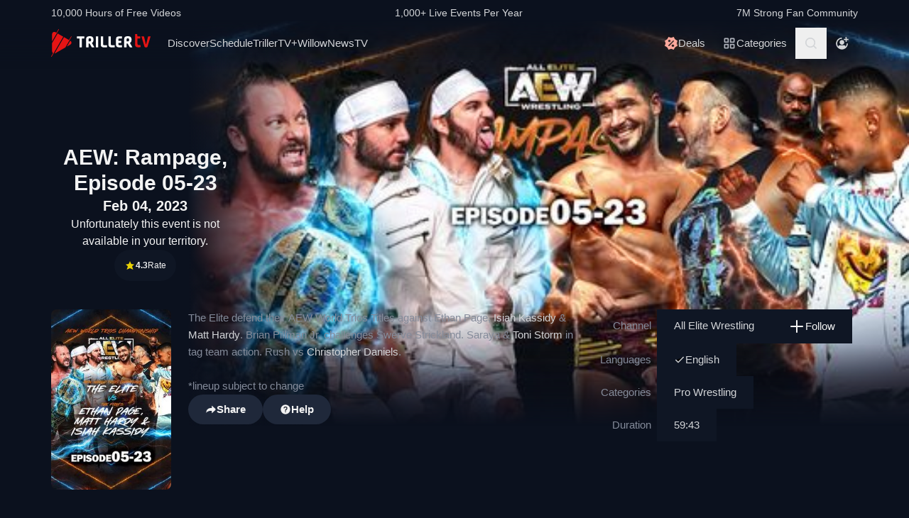

--- FILE ---
content_type: text/html; charset=utf-8
request_url: https://www.trillertv.com/watch/aew-rampage-episode-05-23/2pcle/
body_size: 42198
content:
<!DOCTYPE html>
<html lang="en">
<head>
<meta charset="UTF-8">
<title>▷ AEW: Rampage, Episode 05-23 - Official Replay - TrillerTV</title>
<meta http-equiv="X-UA-Compatible" content="IE=edge">
<meta name="viewport" content="width=device-width, initial-scale=1, minimum-scale=1, maximum-scale=3">
<script>window.mod_pagespeed_start = Number(new Date());</script><link rel="manifest" href="/manifest.json">
<link rel="icon" type="image/x-icon" href="/static/favicon.ico">
<link rel="icon" href="/static/img/logo/x32x32.png.pagespeed.ic.N_VK_HJODp.png" sizes="32x32"/>
<link rel="icon" href="/static/img/logo/x192x192.png.pagespeed.ic.Y4U0VrmO3D.png" sizes="192x192"/>
<link rel="apple-touch-icon-precomposed" href="/static/img/logo/x180x180.png.pagespeed.ic.2J3AhKGHZC.png"/>
<meta name="msapplication-TileImage" content="/static/img/logo/270x270.png"/>
<meta name="description" content="Official  Replay: ✓ All Elite Wrestling ✓ Pro Wrestling ✓ On Air Feb 3, 10PM ET/7PM PT ✓ Christopher Daniels, Brian Pillman Jr &#34;The Prince That Was Promised&#34;, Matt Hardy, Ethan Page &#34;All Ego&#34;, Saraya, Rush &#34;El Orgullo de Tala&#34;, Isiah Kassidy, Swerve Strickland, Toni Storm"/>
<link rel="canonical" href="https://www.trillertv.com/watch/aew-rampage-episode-05-23/2pcle/"/>
<meta name="robots" content="index,follow">
<meta property="og:site_name" content="TrillerTV"/>
<meta property="og:url" content="https://www.trillertv.com/watch/aew-rampage-episode-05-23/2pcle/"/>
<meta property="og:title" content="▷ AEW: Rampage, Episode 05-23 - Official  Replay - TrillerTV"/>
<meta property="og:description" content="Official  Replay: ✓ All Elite Wrestling ✓ Pro Wrestling ✓ On Air Feb 3, 10PM ET/7PM PT ✓ Christopher Daniels, Brian Pillman Jr &#34;The Prince That Was Promised&#34;, Matt Hardy, Ethan Page &#34;All Ego&#34;, Saraya, Rush &#34;El Orgullo de Tala&#34;, Isiah Kassidy, Swerve Strickland, Toni Storm"/>
<meta property="og:image" content="https://www.trillertv.com/thumbs/va/2pcle/aew_rampage_episode_05-23_1080x1080/aew-rampage-episode-05-23-600x600top.jpg"/>
<meta property="al:android:url" content="fite://play?id=2pcle&amp;screen=details&amp;exit=1">
<meta property="al:android:package" content="com.flipps.fitetv">
<meta property="al:android:app_name" content="TrillerTV">
<meta property="al:ios:url" content="fite://play?id=2pcle&amp;screen=details&amp;exit=1"/>
<meta property="al:ios:app_store_id" content="1066880147"/>
<meta property="al:ios:app_name" content="TrillerTV"/>
<meta property="al:web:should_fallback" content="false"/>
<meta property="og:type" content="video.other"/>
<meta property="fb:app_id" content="158682539458"/>
<meta name="twitter:card" content="summary"/>
<meta name="twitter:image" content="https://www.trillertv.com/thumbs/va/2pcle/aew_rampage_episode_05-23_1080x1080/aew-rampage-episode-05-23-600x600ttw.jpg"/>
<meta name="twitter:site" content="@FiteTV"/>
<meta name="twitter:creator" content="@FiteTV"/>
<meta name="twitter:app:name:iphone" content="TrillerTV"/>
<meta name="twitter:app:name:ipad" content="TrillerTV"/>
<meta name="twitter:app:name:googleplay" content="TrillerTV"/>
<meta name="twitter:app:id:iphone" content="1066880147"/>
<meta name="twitter:app:id:ipad" content="1066880147"/>
<meta name="twitter:app:id:googleplay" content="com.flipps.fitetv"/>
<meta name="twitter:app:url:iphone" content="fite://play?id=2pcle&amp;screen=details&amp;exit=1"/>
<meta name="twitter:app:url:ipad" content="fite://play?id=2pcle&amp;screen=details&amp;exit=1"/>
<meta name="twitter:app:url:googleplay" content="fite://play?id=2pcle&amp;screen=details&amp;exit=1"/>
<meta name="google-play-app" content="app-id=com.flipps.fitetv,app-argument=fite://play?id=2pcle&amp;screen=details&amp;exit=1">
<meta name="apple-itunes-app" content="app-id=1066880147,app-argument=fite://play?id=2pcle&amp;screen=details&amp;exit=1">
<link rel="alternate" href="android-app://com.flipps.fitetv/fite/play?id=2pcle&amp;screen=details&amp;exit=1"/>
<link rel="alternate" href="ios-app://1066880147/http/v/2pcle?screen=details&amp;exit=1"/>
<script type="text/javascript">var dataLayer=[];var ga_client_id;var gtmLoaded=false;var gaProxy=false;var product={'platform':'Web','ecomm_pagetype':'product','publisher_id':613,'ecomm_category':'Pro Wrestling','genre_ids':[72,101],'fighter_ids':[7493,4903,4680,12999,8106,21899,22249,7022,4174],'item_name':'AEW: Rampage, Episode 05-23','video_id':'2pcle','dummy':undefined};function load_gtm(){gtmLoaded=true;if(typeof product!=='undefined'){dataLayer.push(product);}(function(w,d,s,l,i){w[l]=w[l]||[];w[l].push({'gtm.start':new Date().getTime(),event:'gtm.js'});var f=d.getElementsByTagName(s)[0],j=d.createElement(s),dl=l!='dataLayer'?'&l='+l:'';j.async=true;j.src='/ga4-web-metrics/?id='+i+dl;f.parentNode.insertBefore(j,f);})(window,document,'script','dataLayer','GTM-TNPZZC5');}load_gtm();var eventMethod1=window.addEventListener?"addEventListener":"attachEvent";var eventer1=window[eventMethod1];var messageEvent1=eventMethod1==="attachEvent"?"onmessage":"message";eventer1(messageEvent1,function(e){if(e.origin!=="https://"+location.hostname)return;if(e.data.e==='gtm'){dataLayer.push(e.data.data);}});(function(){var inter=function interaction(e){dataLayer.push(product);message={'event':'first_interact'};dataLayer.push(message);events.forEach(removeListeners);}
function setListeners(value){document.addEventListener(value,inter);}function removeListeners(value){document.removeEventListener(value,inter);}var events=['click','scroll','mousemove','touchstart'];if(gaProxy==true){events.forEach(setListeners);}else{events.forEach(setListeners);}})();</script>
<link href="/static/assets/stylesheets/A.app-2639bfd.css.pagespeed.cf.sSDv64veUB.css" rel="stylesheet">
<script defer src="https://www.trillertv.com/static/assets/v/trl-app-0.2.11-a30188a/chunk-vendors.js"></script>
<script defer src="https://www.trillertv.com/static/assets/v/trl-app-0.2.11-a30188a/app.js"></script>
<style>.jwplayer.jw-stretch-uniform .jw-media video{object-fit:contain!important}</style>
<style>.hover-image:hover img.normal{display:none}.hover-image:hover img.active{display:inline-block}</style>
</head>
<body class="bg-fite text-mono-ps-100">
<noscript>
<iframe src="https://www.googletagmanager.com/ns.html?id=GTM-TNPZZC5" height="0" width="0" style="display:none;visibility:hidden"></iframe>
</noscript>
<svg xmlns="http://www.w3.org/2000/svg" style="display: none;">
<symbol id="TrillerTV_by_FITE" width="140" height="39" viewBox="0 0 140 39" fill="none" xmlns="http://www.w3.org/2000/svg">
<g clip-path="url(#clip0_6062_9982)">
<path d="M7.70935 6.28139L11.0457 0.522192C11.1092 0.412769 11.0715 0.272365 10.9617 0.209084L10.6522 0.0311076C10.5424 -0.032173 10.4016 0.00539987 10.3381 0.114823L7.41308 5.16475L6.00513 4.35463C3.9438 3.17075 1.37061 4.65323 1.37061 7.02032V17.2256L7.70935 6.28139Z" fill="#E61414"/>
<path d="M28.7007 10.417L28.3912 10.239C28.2814 10.1757 28.1405 10.2133 28.077 10.3227L25.1533 15.3707L18.1195 11.324L4.76685 34.3766C5.18414 34.3344 5.60474 34.2046 6.00616 33.9732L19.9785 25.9346L25.4496 16.4893L28.7853 10.7301C28.8488 10.6207 28.8111 10.4803 28.7013 10.417H28.7007Z" fill="#E61414"/>
<path d="M17.0565 10.7131L9.18218 6.18262L1.37001 19.67V31.3083C1.37001 32.4039 1.91825 33.3089 2.71183 33.8494L0.0308415 38.4782C-0.0326452 38.5876 0.00505005 38.728 0.114829 38.7913L0.424327 38.9692C0.534106 39.0325 0.674967 38.9949 0.738453 38.8855L3.44193 34.2179L17.0565 10.7131Z" fill="#E61414"/>
<path d="M27.1077 16.4959L26.9225 16.3892L22.1008 24.7132L27.1077 21.8326C29.169 20.6441 29.169 17.6798 27.1077 16.4959Z" fill="#E61414"/>
<path d="M139.641 10.2284H136.931C136.695 10.2284 136.542 10.3576 136.487 10.6029L133.809 21.1575C133.803 21.2815 133.715 21.3639 133.588 21.3639C133.437 21.3639 133.38 21.2861 133.34 21.1668L130.81 10.5976C130.759 10.3418 130.622 10.2278 130.366 10.2278H127.626C127.48 10.2278 127.369 10.2726 127.312 10.3537C127.258 10.4301 127.254 10.5415 127.301 10.6701L131.427 24.5694C131.651 25.3809 132.118 25.7263 132.986 25.7263H134.281C135.138 25.7263 135.495 25.4448 135.751 24.5668L139.969 10.6642C140.014 10.5402 140.009 10.4301 139.956 10.3537C139.899 10.2726 139.788 10.2278 139.642 10.2278L139.641 10.2284Z" fill="#E61414"/>
<path d="M125.78 22.7461C125.755 22.5266 125.641 22.3849 125.488 22.3849C125.312 22.3849 125.146 22.4093 124.951 22.4383C124.657 22.4818 124.291 22.5352 123.711 22.5352C122.627 22.5352 121.624 22.3124 121.624 20.6941V13.6099C121.624 13.3568 121.801 13.1795 122.055 13.1795H124.976C125.254 13.1795 125.388 13.045 125.388 12.7695V10.6384C125.388 10.3622 125.254 10.2284 124.976 10.2284H122.236C121.834 10.2284 121.581 10.1308 121.473 9.63118L121.202 7.56137C121.147 7.17839 121.028 6.95691 120.579 6.95691H118.562C118.302 6.95691 118.21 7.13752 118.21 7.30693V21.0546C118.21 24.0137 119.027 25.7269 123.199 25.7269C123.769 25.7269 124.633 25.6656 125.511 25.3736C125.948 25.1995 126.072 25.0209 126.021 24.6386L125.78 22.7461Z" fill="#E61414"/>
<path d="M46.2936 10.2264C46.5826 10.2264 46.738 10.3813 46.738 10.6694V12.7952C46.738 13.0833 46.5826 13.2382 46.2936 13.2382H43.4274C43.3388 13.2382 43.2277 13.3048 43.2277 13.4155V25.2846C43.2277 25.5727 43.0723 25.7276 42.7833 25.7276H40.3397C40.0507 25.7276 39.8953 25.5727 39.8953 25.2846V13.4155C39.8953 13.3048 39.8067 13.2382 39.7174 13.2382H36.807C36.518 13.2382 36.3625 13.0833 36.3625 12.7952V10.6694C36.3625 10.3813 36.518 10.2264 36.807 10.2264H46.2929H46.2936Z" fill="white"/>
<path d="M49.2929 14.4776C49.2929 11.7315 50.3146 10.0269 54.4023 10.0269C57.9125 10.0269 59.6677 11.2892 59.6677 15.0089C59.6677 17.7326 58.7346 18.5961 57.5574 19.4155C57.3795 19.5262 57.402 19.5704 57.4906 19.7477L60.7119 25.3942C60.823 25.5715 60.6676 25.7264 60.5565 25.7264H57.7796C57.4245 25.7264 57.2241 25.5715 57.113 25.3724L54.2693 20.567C54.2025 20.4339 54.0696 20.368 53.936 20.368H52.9804C52.7582 20.368 52.6471 20.4787 52.6471 20.7002V25.3948C52.6471 25.6163 52.536 25.727 52.3138 25.727H49.6255C49.4033 25.727 49.2922 25.6163 49.2922 25.3948V14.4783L49.2929 14.4776ZM54.2025 17.3562C55.8023 17.3562 56.3353 16.7142 56.3353 15.1862C56.3353 13.4368 55.6469 13.038 54.4023 13.038C53.1576 13.038 52.6471 13.4585 52.6471 14.7874V17.024C52.6471 17.2455 52.7582 17.3562 52.9804 17.3562H54.2025Z" fill="white"/>
<path d="M65.8884 10.2264C66.1774 10.2264 66.3328 10.3813 66.3328 10.6694V25.2846C66.3328 25.5727 66.1774 25.7276 65.8884 25.7276H63.3555C63.0665 25.7276 62.9111 25.5727 62.9111 25.2846V10.6694C62.9111 10.3813 63.0665 10.2264 63.3555 10.2264H65.8884Z" fill="white"/>
<path d="M72.7972 10.2264C73.0862 10.2264 73.2416 10.3813 73.2416 10.6694V21.0329C73.2416 22.3836 73.5974 22.694 74.9742 22.694H78.2841C78.5731 22.694 78.7286 22.849 78.7286 23.137V25.2846C78.7286 25.5727 78.5731 25.7276 78.2841 25.7276H74.463C70.9085 25.7276 69.8867 24.133 69.8867 21.4983V10.6701C69.8867 10.382 70.0421 10.2271 70.3311 10.2271H72.7972V10.2264Z" fill="white"/>
<path d="M83.6173 10.2264C83.9063 10.2264 84.0617 10.3813 84.0617 10.6694V21.0329C84.0617 22.3836 84.4168 22.694 85.7943 22.694H89.1042C89.3932 22.694 89.5486 22.849 89.5486 23.137V25.2846C89.5486 25.5727 89.3932 25.7276 89.1042 25.7276H85.2831C81.7285 25.7276 80.7068 24.133 80.7068 21.4983V10.6701C80.7068 10.382 80.8622 10.2271 81.1512 10.2271H83.6173V10.2264Z" fill="white"/>
<path d="M99.4129 10.2264C99.7019 10.2264 99.8573 10.3813 99.8573 10.6694V12.8177C99.8573 13.1057 99.7019 13.2606 99.4129 13.2606H96.7689C95.0806 13.2606 94.6587 13.4379 94.6587 14.8769V16.2058C94.6587 16.2941 94.7473 16.3831 94.8366 16.3831H98.1914C98.4804 16.3831 98.6358 16.538 98.6358 16.8261V18.9737C98.6358 19.2617 98.4804 19.4166 98.1914 19.4166H94.8366C94.7479 19.4166 94.6587 19.5274 94.6587 19.6157V21.0771C94.6587 22.5167 95.0806 22.6934 96.7689 22.6934H99.4129C99.7019 22.6934 99.8573 22.8483 99.8573 23.1364V25.2839C99.8573 25.572 99.7019 25.7269 99.4129 25.7269H96.3252C92.4598 25.7269 91.3044 24.3097 91.3044 21.3427V14.6113C91.3044 11.6443 92.4598 10.2271 95.6811 10.2271H99.4135L99.4129 10.2264Z" fill="white"/>
<path d="M102.834 14.4776C102.834 11.7315 103.856 10.0269 107.944 10.0269C111.454 10.0269 113.209 11.2892 113.209 15.0089C113.209 17.7326 112.276 18.5961 111.099 19.4155C110.921 19.5262 110.943 19.5704 111.032 19.7477L114.253 25.3942C114.364 25.5715 114.209 25.7264 114.098 25.7264H111.321C110.966 25.7264 110.765 25.5715 110.654 25.3724L107.811 20.567C107.744 20.4339 107.611 20.368 107.477 20.368H106.522C106.3 20.368 106.189 20.4787 106.189 20.7002V25.3948C106.189 25.6163 106.078 25.727 105.856 25.727H103.168C102.945 25.727 102.834 25.6163 102.834 25.3948V14.4783V14.4776ZM107.744 17.3562C109.344 17.3562 109.877 16.7142 109.877 15.1862C109.877 13.4368 109.188 13.038 107.944 13.038C106.699 13.038 106.188 13.4585 106.188 14.7874V17.024C106.188 17.2455 106.3 17.3562 106.522 17.3562H107.744Z" fill="white"/>
</g>
<defs>
<clipPath id="clip0_6062_9982">
<rect width="140" height="39" fill="white"/>
</clipPath>
</defs>
</symbol>
<svg id="arrow-right" viewBox="0 0 25 24" xmlns="http://www.w3.org/2000/svg">
<path d="M9.30008 17.6661C9.56672 17.9327 9.96668 17.9327 10.2333 17.6661L15.8994 12L10.2333 6.33389C9.96668 6.06725 9.56672 6.06725 9.30008 6.33389C9.03344 6.60053 9.03344 7.00049 9.30008 7.26713L14.0329 12L9.30008 16.7329C9.03344 16.9328 9.03344 17.3995 9.30008 17.6661Z" fill="currentColor"></path>
</svg>
<symbol id="nav-arrow" viewBox="0 0 20 32" xmlns="http://www.w3.org/2000/svg">
<g clip-path="url(#clip0_1970_577)">
<path d="M16.3334 31.3334C17.0001 32 18.0001 32 18.6667 31.3334C19.3334 30.6667 19.3334 29.6667 18.6667 29L5.50008 16L18.6667 3.00004C19.0001 2.66671 19.1667 2.33337 19.1667 1.83337C19.1667 1.33337 19.0001 1.00004 18.6667 0.666707C18.3334 0.333373 18.0001 0.166708 17.5001 0.166708C17.0001 0.166708 16.6667 0.333373 16.3334 0.666707L0.833416 16L16.3334 31.3334Z" fill="currentColor"></path>
</g>
<defs>
<clipPath id="clip0_1970_577">
<rect width="18.3333" height="31.6667" fill="currentColor" transform="translate(19.1667 31.8334) rotate(-180)"></rect>
</clipPath>
</defs>
</symbol>
<symbol id="down-arrow" viewBox="0 0 24 24" xmlns="http://www.w3.org/2000/svg">
<path d="M16.59 8.29492L12 12.8749L7.41 8.29492L6 9.70492L12 15.7049L18 9.70492L16.59 8.29492Z" fill="currentColor"></path>
</symbol>
<symbol viewBox="0 0 24 24" id="search-icon" xmlns="http://www.w3.org/2000/svg">
<g clip-path="url(#clip0_1042_23448)">
<path d="M21.65 20.15L17.55 16.05C18.65 14.65 19.35 12.75 19.35 10.75C19.35 6.15001 15.55 2.35001 10.85 2.35001C6.15001 2.35001 2.35001 6.15001 2.35001 10.85C2.35001 15.55 6.15001 19.35 10.85 19.35C12.85 19.35 14.65 18.65 16.15 17.55L20.25 21.65L21.65 20.15ZM4.35001 10.85C4.35001 7.25001 7.25001 4.35001 10.85 4.35001C14.45 4.35001 17.35 7.25001 17.35 10.85C17.35 14.45 14.45 17.35 10.85 17.35C7.25001 17.35 4.35001 14.45 4.35001 10.85Z" fill="currentColor"></path>
</g>
<defs>
<clipPath id="clip0_1042_23448">
<rect width="19.3" height="19.3" fill="currentColor" transform="translate(2.35001 2.35001)"></rect>
</clipPath>
</defs>
</symbol>
<symbol id="user-profile" viewBox="0 0 24 24" xmlns="http://www.w3.org/2000/svg">
<path d="M22 11.95C22 6.45001 17.5 1.95001 12 1.95001C6.5 1.95001 2 6.45001 2 11.95C2 15.45 3.8 18.55 6.6 20.35C6.9 20.65 7.2 20.85 7.6 20.95C8.9 21.65 10.4 22.05 12 22.05C13.6 22.05 15.1 21.65 16.4 20.95C16.8 20.85 17.1 20.65 17.4 20.35C20.2 18.45 22 15.45 22 11.95ZM4 11.95C4 7.55001 7.6 3.95001 12 3.95001C16.4 3.95001 20 7.55001 20 11.95C20 13.95 19.2 15.85 18 17.25V16.85C18 15.75 17.1 14.85 16 14.85H8C6.9 14.85 6 15.75 6 16.85V17.15C4.8 15.75 4 13.95 4 11.95Z" fill="currentColor"></path>
<path d="M12.1 13.95C14.3091 13.95 16.1 12.1592 16.1 9.95001C16.1 7.74087 14.3091 5.95001 12.1 5.95001C9.89087 5.95001 8.10001 7.74087 8.10001 9.95001C8.10001 12.1592 9.89087 13.95 12.1 13.95Z" fill="currentColor"></path>
</symbol>
<symbol id="user-anonymous" viewBox="0 0 24 24" xmlns="http://www.w3.org/2000/svg">
<g clip-path="url(#clip0_825_20585)">
<path d="M17.5 17.65V17.35C17.5 16.25 16.6 15.35 15.5 15.35H7.5C6.4 15.35 5.5 16.25 5.5 17.35V17.65C4.3 16.25 3.5 14.35 3.5 12.35C3.5 7.95 7.1 4.35 11.5 4.35V2.35C6 2.35 1.5 6.85 1.5 12.35C1.5 17.7942 6.0867 22.45 11.5 22.45C16.9894 22.45 21.5 17.9028 21.5 12.35H19.5C19.5 14.45 18.7 16.25 17.5 17.65Z" fill="currentColor"></path>
<path d="M11.5 14.45C13.7091 14.45 15.5 12.6591 15.5 10.45C15.5 8.24086 13.7091 6.45 11.5 6.45C9.29086 6.45 7.5 8.24086 7.5 10.45C7.5 12.6591 9.29086 14.45 11.5 14.45Z" fill="currentColor"></path>
<path d="M14.6 6.55L17.6 6.45V9.45H19.6V6.45H22.5V4.45H19.6L19.5 1.55H17.5L17.6 4.45L14.6 4.55V6.55Z" fill="currentColor"></path>
</g>
<defs>
<clipPath id="clip0_825_20585">
<rect width="21" height="20.9" fill="currentColor" transform="translate(1.5 1.55)"></rect>
</clipPath>
</defs>
</symbol>
<symbol viewBox="0 0 69 36" id="triller-logo" xmlns="http://www.w3.org/2000/svg">
<g clip-path="url(#clip0_1322_24756)">
<path d="M28.728 30.0209C29.7993 28.1553 30.8688 26.2947 31.9367 24.4391C32.2621 24.5397 32.5675 24.6654 32.8828 24.7308C33.2267 24.8071 33.577 24.8509 33.929 24.8616C35.0053 24.8766 36.0765 24.8666 37.1527 24.8666C37.4981 24.8666 37.5832 24.7811 37.5832 24.4291V22.8551C37.5832 22.5635 37.4881 22.4679 37.1978 22.4679C36.3668 22.4679 35.5409 22.4729 34.7099 22.4629C34.451 22.4529 34.1933 22.4226 33.939 22.3724C33.8272 22.346 33.7228 22.2944 33.6337 22.2215C33.4184 22.0505 33.3984 21.8997 33.5336 21.6633C36.2701 16.9029 39.0065 12.1408 41.743 7.37699C42.0384 6.86407 42.3337 6.35115 42.6391 5.81812C43.954 6.65457 45.1185 7.70873 46.083 8.93587C47.0541 10.1629 47.785 11.5206 48.3406 13.0593C49.1415 11.6664 49.9074 10.3439 50.6833 8.99621C50.8135 9.07164 50.9336 9.13199 51.0738 9.21244C49.9325 11.1988 48.7961 13.17 47.6598 15.1563C47.5147 15.0809 47.3845 15.0105 47.2193 14.925C45.8027 17.384 44.3911 19.8379 42.9694 22.312C42.624 22.1159 42.599 21.784 42.554 21.4723C42.549 21.3952 42.549 21.318 42.554 21.2409V13.2404C42.554 12.8029 42.4639 12.7073 42.0334 12.7073H40.3314C40.021 12.7073 39.8959 12.8331 39.8959 13.1398C39.8959 16.0363 39.8809 18.9378 39.9059 21.8343C39.9109 22.659 40.0861 23.4686 40.7419 24.057C40.9922 24.2833 41.3025 24.4492 41.6129 24.6554C41.5878 24.7006 41.5528 24.7811 41.5078 24.8565C40.3264 26.9183 39.13 28.975 37.9637 31.0468C37.7735 31.3837 37.5131 31.4541 37.2028 31.4742C36.3318 31.5295 35.4608 31.6351 34.5898 31.605C32.5924 31.5335 30.6353 31.0201 28.8582 30.1014C28.8181 30.0964 28.7831 30.0612 28.728 30.0209Z" fill="currentColor"></path>
<path d="M23.4121 21.1906V24.243C23.4079 24.3353 23.4113 24.4278 23.4221 24.5196C23.4571 24.7761 23.5623 24.8666 23.8176 24.8716H25.7047C26.0251 24.8716 26.1152 24.7811 26.1152 24.4593C26.1152 21.8695 26.1102 19.2798 26.1202 16.69C26.1234 16.4998 26.1733 16.3132 26.2654 16.1469C28.1275 12.8934 29.9913 9.64323 31.8568 6.39641C32.007 6.13492 32.2473 6.18017 32.4575 6.13994C33.4036 5.974 34.3647 5.94886 35.3208 6.00417C37.2456 6.11094 39.1274 6.61778 40.8472 7.49265C40.8958 7.52163 40.9426 7.55354 40.9873 7.58819L33.3385 20.894V13.2504C33.3385 12.7979 33.2484 12.7073 32.8029 12.7073H31.121C30.8006 12.7073 30.6805 12.828 30.6805 13.1599C30.6805 16.0564 30.6705 18.9579 30.6905 21.8544C30.6955 22.6339 30.8707 23.3831 31.4263 23.9866C31.4664 24.0318 31.4413 24.1877 31.3963 24.2631C30.8256 25.2689 30.25 26.2645 29.6743 27.2652C29.1938 28.1 28.7182 28.9347 28.2276 29.7896C28.3678 29.8852 28.498 29.9706 28.6481 30.0712C27.5118 32.0424 26.3855 34.0086 25.2392 36C25.104 35.9246 24.9839 35.8592 24.8437 35.7837C25.2142 35.1351 25.5746 34.5115 25.935 33.8829C26.2854 33.2694 26.6358 32.6509 26.9962 32.0424C27.0963 31.8765 27.0863 31.786 26.9161 31.6754C24.3682 29.9857 22.5711 27.6977 21.4849 24.8364C21.4521 24.7642 21.4381 24.6847 21.4443 24.6056C21.4504 24.5264 21.4764 24.4501 21.5199 24.3838C22.1156 23.363 22.7063 22.3321 23.297 21.3063C23.322 21.261 23.352 21.2158 23.3771 21.1705C23.3821 21.1806 23.3971 21.1856 23.4121 21.1906Z" fill="currentColor"></path>
<path d="M60.1843 20.0492C60.1843 18.5758 60.1643 17.1024 60.1943 15.634C60.2143 14.759 60.4396 13.9394 61.1654 13.356C61.6109 12.999 62.1315 12.823 62.6821 12.7325C63.7584 12.5515 64.8346 12.5464 65.8959 12.813C67.0722 13.1147 67.778 13.879 68.0283 15.0708C68.2143 15.9621 68.2228 16.8816 68.0533 17.7762C67.8932 18.6562 67.3926 19.32 66.6667 19.8178C66.3864 20.0089 66.3914 20.024 66.5566 20.3157C67.3375 21.6935 68.1184 23.0731 68.8993 24.4542C69.0745 24.766 69.0345 24.8364 68.669 24.8364C68.0633 24.8364 67.4577 24.8264 66.852 24.8415C66.5316 24.8465 66.3263 24.7258 66.1612 24.4492C65.4954 23.2876 64.8046 22.1411 64.1388 20.9795C63.9987 20.7381 63.8335 20.6124 63.5532 20.6375C63.408 20.6526 63.2628 20.6375 63.1177 20.6425C62.8173 20.6476 62.7372 20.7331 62.7372 21.0297V24.4744C62.7372 24.7912 62.6922 24.8364 62.3818 24.8415H60.5197C60.2443 24.8415 60.1943 24.7962 60.1943 24.5196C60.1843 23.0211 60.1843 21.5326 60.1843 20.0492ZM62.7022 17.027H62.7222V18.0226C62.7222 18.2288 62.8273 18.3445 63.0326 18.3445C63.5231 18.3344 64.0137 18.3394 64.4992 18.2942C65.0799 18.2389 65.4704 17.8869 65.5605 17.3086C65.6246 16.9011 65.6364 16.487 65.5955 16.0765C65.5204 15.4027 65.2301 15.0608 64.6444 14.9702C64.289 14.9149 63.9136 14.935 63.5582 14.9753C63.0926 15.0356 62.8223 15.3424 62.7723 15.81C62.7322 16.2123 62.7272 16.6196 62.7022 17.027Z" fill="currentColor"></path>
<path d="M19.3372 24.4593C18.5663 23.0915 17.7938 21.7254 17.0196 20.3609C16.8243 20.019 16.8243 20.0139 17.1497 19.7826C17.8155 19.3099 18.281 18.7065 18.4612 17.8969C18.6546 17.0154 18.6683 16.1036 18.5013 15.2166C18.281 13.9645 17.5802 13.1197 16.3288 12.8079C15.209 12.5298 14.0401 12.5178 12.9148 12.7727C11.4181 13.1046 10.6606 14.0433 10.6422 15.5887C10.6222 17.0571 10.6372 18.5204 10.6372 19.9838H10.6272V24.4693C10.6272 24.7962 10.6572 24.8314 10.9776 24.8314H12.7747C13.1201 24.8314 13.1751 24.7761 13.1751 24.4291V21.3516C13.1751 20.6526 13.075 20.6325 13.906 20.6224C14.2364 20.6224 14.4366 20.733 14.6018 21.0247C15.2525 22.1763 15.9383 23.3077 16.5991 24.4542C16.7593 24.7308 16.9645 24.8414 17.2749 24.8364C17.8906 24.8213 18.5013 24.8314 19.117 24.8314C19.4674 24.8314 19.5074 24.766 19.3372 24.4593ZM15.9934 17.3488C15.8732 17.9019 15.5078 18.2237 14.9622 18.2841C14.4616 18.3444 13.956 18.3344 13.4504 18.3394C13.2752 18.3394 13.1701 18.2439 13.1751 18.0477C13.1801 17.6957 13.1751 17.3387 13.1751 16.9867H13.1551C13.1801 16.5643 13.1751 16.1369 13.2252 15.7195C13.2803 15.3172 13.5406 15.0658 13.941 14.9753C14.3731 14.8703 14.8248 14.879 15.2525 15.0004C15.623 15.106 15.8532 15.3675 15.9583 15.7295C16.1051 16.2578 16.1171 16.8146 15.9934 17.3488Z" fill="currentColor"></path>
<path d="M43.5351 22.4327C44.9217 20.019 46.2782 17.6606 47.6348 15.2971C50.2979 21.9751 46.6737 31.8765 37.0576 33.7321C37.0877 33.6667 37.1077 33.6164 37.1327 33.5661C38.7796 30.6998 40.4265 27.8318 42.0734 24.9622C42.1585 24.8113 42.2386 24.761 42.4188 24.8012C42.6513 24.8465 42.8879 24.8667 43.1246 24.8616C44.2009 24.8666 45.2721 24.8666 46.3483 24.8666C46.7037 24.8666 46.7838 24.7862 46.7838 24.4341V22.8401C46.7838 22.5635 46.6887 22.468 46.4084 22.468H43.9005C43.8004 22.468 43.6953 22.4478 43.5351 22.4327Z" fill="currentColor"></path>
<path d="M26.11 15.2871V13.1147C26.11 12.823 26.0048 12.7124 25.7045 12.7124C25.0838 12.7074 24.4631 12.7074 23.8373 12.7124C23.552 12.7124 23.4319 12.823 23.4068 13.1097C23.4018 13.1951 23.4018 13.2806 23.4018 13.3661C23.4018 15.4882 23.4068 17.6053 23.3968 19.7273C23.3947 19.9021 23.3481 20.0735 23.2617 20.2252C22.9013 20.8789 22.5208 21.5226 22.1504 22.1713C22.1254 22.2165 22.0953 22.2618 22.0303 22.3623C21.8901 21.8796 21.7499 21.4572 21.6398 21.0197C21.429 20.1777 21.2999 19.3171 21.2544 18.4501C21.0641 14.4724 22.3006 11.0027 24.9837 8.08604C27.011 5.8835 29.5239 4.50566 32.4573 3.91731C32.5461 3.90387 32.6305 3.86953 32.7035 3.8171C32.7766 3.76466 32.8363 3.69562 32.8778 3.61559C33.5235 2.46906 34.1843 1.33259 34.84 0.191088C34.8751 0.130744 34.9101 0.0754295 34.9602 0C35.0853 0.0754295 35.2004 0.145829 35.3356 0.231316C34.1943 2.21763 33.068 4.1788 31.9467 6.13493C31.9217 6.1378 31.8965 6.1378 31.8716 6.13493C31.4811 5.94385 31.4811 5.94385 31.2559 6.33608L26.2551 15.0406C26.2251 15.101 26.185 15.1664 26.11 15.2871Z" fill="currentColor"></path>
<path d="M50.9736 18.787C50.9736 17.7863 50.9486 16.7806 50.9836 15.7799C51.0002 15.3195 51.0828 14.8639 51.2289 14.4272C51.5593 13.4416 52.3352 12.984 53.3113 12.8482C53.7897 12.7887 54.271 12.7568 54.753 12.7526C55.5439 12.7375 56.3348 12.7476 57.1257 12.7476C57.4411 12.7476 57.5562 12.8482 57.5612 13.1549C57.5712 13.6729 57.5712 14.1858 57.5612 14.7037C57.5562 14.9904 57.4561 15.0658 57.1758 15.0708C56.495 15.0708 55.8092 15.0658 55.1284 15.0759C54.8681 15.0809 54.6078 15.096 54.3475 15.1262C53.8069 15.1915 53.5466 15.5033 53.5216 16.1118C53.5066 16.5141 53.5216 16.9113 53.5166 17.3136C53.5116 17.5047 53.6017 17.5701 53.7869 17.565C54.5628 17.56 55.3387 17.56 56.1146 17.565C56.525 17.565 56.6051 17.6455 56.6051 18.0679V19.5262C56.6051 19.8028 56.52 19.8883 56.2497 19.8883H53.877C53.5666 19.8883 53.5166 19.9386 53.5216 20.2554C53.5316 20.7482 53.5216 21.241 53.5716 21.7287C53.6167 22.1864 53.872 22.4126 54.3175 22.4629C54.5678 22.4931 54.8231 22.5082 55.0734 22.5132C55.7642 22.5182 56.4549 22.5132 57.1457 22.5132C57.4511 22.5132 57.5562 22.5937 57.5662 22.9004C57.5812 23.4184 57.5812 23.9313 57.5662 24.4492C57.5562 24.7459 57.4461 24.8314 57.1407 24.8314C56.2597 24.8314 55.3737 24.8616 54.4927 24.8214C53.9274 24.7974 53.3666 24.7097 52.8208 24.5599C51.6544 24.233 51.1188 23.4184 51.0387 22.2718C50.9586 21.1153 50.9786 19.9486 50.9536 18.787H50.9736Z" fill="currentColor"></path>
<path d="M2.71813 19.8782V15.3926C2.71813 15.0809 2.70812 15.0708 2.39276 15.0708H0.390451C0.0750874 15.0708 0 14.9903 0 14.6735V13.1247C0 12.8683 0.0800929 12.7777 0.335387 12.7526C0.39045 12.7476 0.440507 12.7526 0.495571 12.7526H7.46861C7.91412 12.7526 7.97919 12.8129 7.97919 13.2555V14.7138C7.97919 14.9803 7.88909 15.0708 7.61878 15.0758C6.95301 15.0809 6.28224 15.0758 5.61647 15.0758C5.28609 15.0758 5.26106 15.101 5.26106 15.4329V24.3788C5.26106 24.771 5.19599 24.8364 4.81054 24.8364H3.17866C2.81324 24.8364 2.72314 24.7459 2.72314 24.3687C2.71813 22.8702 2.71646 21.3734 2.71813 19.8782Z" fill="currentColor"></path>
</g>
<defs>
<clipPath id="clip0_1322_24756">
<rect width="69" height="36" fill="white"></rect>
</clipPath>
</defs>
</symbol>
<symbol viewBox="0 0 17 17" id="icon-on-air" xmlns="http://www.w3.org/2000/svg">
<g clip-path="url(#clip0_3066_30146)">
<path d="M8.87053 3.1657C11.8036 3.1657 14.2033 5.56546 14.2033 8.4985C14.2033 11.4315 11.8036 13.8313 8.87053 13.8313C5.93749 13.8313 3.53773 11.4315 3.53773 8.4985C3.53773 5.56546 5.93749 3.1657 8.87053 3.1657ZM8.87053 1.8325C5.20423 1.8325 2.20453 4.8322 2.20453 8.4985C2.20453 12.1648 5.20423 15.1645 8.87053 15.1645C12.5368 15.1645 15.5365 12.1648 15.5365 8.4985C15.5365 4.8322 12.5368 1.8325 8.87053 1.8325Z" fill="currentColor"></path>
<path d="M8.87054 11.8315C10.7113 11.8315 12.2035 10.3393 12.2035 8.4985C12.2035 6.65773 10.7113 5.1655 8.87054 5.1655C7.02977 5.1655 5.53754 6.65773 5.53754 8.4985C5.53754 10.3393 7.02977 11.8315 8.87054 11.8315Z" fill="currentColor"></path>
</g>
<defs>
<clipPath id="clip0_3066_30146">
<rect width="13.332" height="13.332" fill="white" transform="translate(2.20453 1.8325)"></rect>
</clipPath>
</defs>
</symbol>
<symbol viewBox="0 0 24 24" id="icon-categories" xmlns="http://www.w3.org/2000/svg">
<g clip-path="url(#clip0_1915_26891)">
<path d="M22 6H2V8H22V6Z" fill="currentColor"></path>
<path d="M17 16H6V18H17V16Z" fill="currentColor"></path>
<path d="M20 11H4V13H20V11Z" fill="currentColor"></path>
</g>
<defs>
<clipPath id="clip0_1915_26891">
<rect width="20" height="12" fill="white" transform="translate(2 6)"></rect>
</clipPath>
</defs>
</symbol>
<symbol viewBox="0 0 24 24" id="icon-notify-me" xmlns="http://www.w3.org/2000/svg">
<g clip-path="url(#clip0_1346_1498)">
<path d="M20 4H4C2.9 4 2 4.9 2 6V18C2 19.1 2.9 20 4 20H20C21.1 20 22 19.1 22 18V6C22 4.9 21.1 4 20 4ZM20 18H4V8L12 14L20 8V18ZM12 12L4 6H20L12 12Z" fill="currentColor"></path>
</g>
<defs>
<clipPath id="clip0_1346_1498">
<rect width="20" height="16" fill="white" transform="translate(2 4)"></rect>
</clipPath>
</defs>
</symbol>
<symbol viewBox="0 0 24 24" id="icon-plus" xmlns="http://www.w3.org/2000/svg">
<path d="M12 3C11.4 3 11 3.4 11 4V11L4 11C3.4 11 3 11.4 3 12C3 12.6 3.4 13 4 13L11 13L11 20C11 20.6 11.4 21 12 21C12.6 21 13 20.6 13 20L13 13L20 13C20.6 13 21 12.6 21 12C21 11.4 20.6 11 20 11L13 11L13 4C13 3.4 12.6 3 12 3Z" fill="currentColor"></path>
</symbol>
<symbol viewBox="0 0 24 24" id="icon-check" xmlns="http://www.w3.org/2000/svg">
<path d="M20 6.5L9 17.5L4 12.5" stroke="currentColor" stroke-width="2" stroke-linecap="round" stroke-linejoin="round"></path>
</symbol>
<symbol id="icon-fb" width="48" height="48" viewBox="0 0 48 48" fill="none">
<path d="M32.1917 26.2507L33.1693 19.7356H27.0567V15.5077C27.0567 13.7253 27.9106 11.9878 30.6482 11.9878H33.4271V6.44089C33.4271 6.44089 30.9053 6.00073 28.4943 6.00073C23.4604 6.00073 20.17 9.1212 20.17 14.7701V19.7356H14.5745V26.2507H20.17V42.0007H27.0567V26.2507H32.1917Z" fill="currentColor"></path>
</symbol>
<symbol id="icon-x" width="48" height="48" viewBox="0 0 48 48" fill="none">
<path d="M40.75 6H37.65L26.27 19.24L17.15 6H6.67004L20.43 26.02L6.67004 42H9.77004L21.79 28.02L31.39 42H41.87L27.61 21.24L40.73 6H40.75ZM32.87 39.76L23.37 26.18L21.97 24.18L10.89 8.34H15.67L24.61 21.14L26.01 23.14L37.65 39.78H32.87V39.76Z" fill="currentColor"></path>
</symbol>
<symbol id="icon-ig" width="48" height="48" viewBox="0 0 48 48" fill="none">
<path d="M24.0091 15.4673C19.1823 15.4673 15.289 19.2748 15.289 23.9951C15.289 28.7154 19.1823 32.5228 24.0091 32.5228C28.8359 32.5228 32.7292 28.7154 32.7292 23.9951C32.7292 19.2748 28.8359 15.4673 24.0091 15.4673ZM24.0091 29.5392C20.8899 29.5392 18.3399 27.0529 18.3399 23.9951C18.3399 20.9373 20.8823 18.4509 24.0091 18.4509C27.1359 18.4509 29.6783 20.9373 29.6783 23.9951C29.6783 27.0529 27.1283 29.5392 24.0091 29.5392ZM35.1199 15.1185C35.1199 16.2244 34.2091 17.1076 33.0859 17.1076C31.9551 17.1076 31.052 16.2169 31.052 15.1185C31.052 14.0201 31.9627 13.1294 33.0859 13.1294C34.2091 13.1294 35.1199 14.0201 35.1199 15.1185ZM40.8953 17.1373C40.7663 14.4728 40.144 12.1126 38.148 10.1681C36.1596 8.22358 33.7462 7.61499 31.0216 7.4814C28.2136 7.32554 19.7971 7.32554 16.989 7.4814C14.2721 7.60757 11.8587 8.21616 9.8627 10.1607C7.86672 12.1052 7.25199 14.4654 7.11538 17.1298C6.95601 19.8759 6.95601 28.1068 7.11538 30.8529C7.2444 33.5173 7.86672 35.8775 9.8627 37.822C11.8587 39.7665 14.2645 40.3751 16.989 40.5087C19.7971 40.6646 28.2136 40.6646 31.0216 40.5087C33.7462 40.3826 36.1596 39.774 38.148 37.822C40.1364 35.8775 40.7587 33.5173 40.8953 30.8529C41.0547 28.1068 41.0547 19.8833 40.8953 17.1373ZM37.2676 33.7994C36.6757 35.254 35.5297 36.3747 34.0346 36.9611C31.7957 37.8294 26.4832 37.629 24.0091 37.629C21.535 37.629 16.2149 37.822 13.9837 36.9611C12.4962 36.3822 11.3502 35.2615 10.7506 33.7994C9.8627 31.6099 10.0676 26.4146 10.0676 23.9951C10.0676 21.5755 9.87029 16.3728 10.7506 14.1908C11.3426 12.7361 12.4886 11.6154 13.9837 11.0291C16.2225 10.1607 21.535 10.3611 24.0091 10.3611C26.4832 10.3611 31.8033 10.1681 34.0346 11.0291C35.5221 11.608 36.6681 12.7287 37.2676 14.1908C38.1556 16.3802 37.9507 21.5755 37.9507 23.9951C37.9507 26.4146 38.1556 31.6173 37.2676 33.7994Z" fill="currentColor"></path>
</symbol>
<symbol id="icon-special" width="24" height="24" viewBox="0 0 24 24" fill="none" xmlns="http://www.w3.org/2000/svg">
<g clip-path="url(#clip0_7018_20132)">
<path d="M7.70498 16.295C7.31498 15.905 7.31498 15.275 7.70498 14.885L14.905 7.685C15.295 7.295 15.925 7.295 16.315 7.685C16.705 8.075 16.705 8.705 16.315 9.095L9.11498 16.295C8.72498 16.685 8.09498 16.685 7.70498 16.295Z" fill="currentColor"></path>
<path d="M10.005 10.005C11.1096 10.005 12.005 9.10957 12.005 8.005C12.005 6.90043 11.1096 6.005 10.005 6.005C8.90044 6.005 8.005 6.90043 8.005 8.005C8.005 9.10957 8.90044 10.005 10.005 10.005Z" fill="currentColor"></path>
<path d="M14.005 18.005C15.1096 18.005 16.005 17.1096 16.005 16.005C16.005 14.9004 15.1096 14.005 14.005 14.005C12.9004 14.005 12.005 14.9004 12.005 16.005C12.005 17.1096 12.9004 18.005 14.005 18.005Z" fill="currentColor"></path>
<path d="M15.445 3.685L16.995 6.305L17.255 6.745L17.695 7.005L20.315 8.555L19.555 11.505L19.425 12.005L19.555 12.505L20.315 15.455L17.695 17.005L17.255 17.265L16.995 17.705L15.445 20.325L12.495 19.565L11.995 19.435L11.495 19.565L8.545 20.325L6.995 17.705L6.735 17.265L6.295 17.005L3.675 15.455L4.435 12.505L4.565 12.005L4.435 11.505L3.675 8.555L6.295 7.005L6.735 6.745L6.995 6.305L8.545 3.685L11.495 4.445L11.995 4.575L12.495 4.445L15.445 3.685ZM16.405 1.375L12.005 2.505L7.595 1.375L5.275 5.285L1.375 7.595L2.505 11.995L1.375 16.405L5.285 18.725L7.605 22.635L12.005 21.505L16.405 22.635L18.725 18.725L22.635 16.405L21.505 12.005L22.635 7.605L18.725 5.285L16.405 1.375Z" fill="currentColor"></path>
</g>
<defs>
<clipPath id="clip0_7018_20132">
<rect width="21.25" height="21.25" fill="white" transform="translate(1.375 1.375)"></rect>
</clipPath>
</defs>
</symbol>
<symbol id="icon-yt" width="48" height="48" viewBox="0 0 48 48" fill="none">
<path d="M11.9978 9.76587C7.5796 9.76587 3.9978 13.3479 3.9978 17.7659V29.7659C3.9978 34.1839 7.5796 37.7659 11.9978 37.7659H35.9978C40.416 37.7659 43.9978 34.1839 43.9978 29.7659V17.7659C43.9978 13.3479 40.416 9.76587 35.9978 9.76587H11.9978ZM21.4264 17.7659C21.675 17.7659 21.8924 17.8359 22.096 17.9539C22.2118 18.0199 29.3376 22.4179 29.596 22.6879C29.8554 22.9599 29.9978 23.3499 29.9978 23.7659C29.9978 24.0299 29.9326 24.2539 29.8192 24.4699C29.7268 24.6439 29.6108 24.8139 29.462 24.9379C29.2188 25.1399 22.051 29.6079 21.8728 29.6719C21.7272 29.7239 21.5888 29.7659 21.4264 29.7659C21.0694 29.7659 20.7392 29.6179 20.4888 29.3899C20.1858 29.1159 19.9978 28.7199 19.9978 28.2659C19.9978 27.8559 19.9978 19.6739 19.9978 19.2659C19.9978 18.4379 20.6374 17.7659 21.4264 17.7659Z" fill="currentColor"></path>
</symbol>
<symbol id="icon-triller" width="48" height="48" viewBox="0 0 48 48" fill="none">
<path d="M19.9199 6.88889C10.7999 8.11111 3.11994 18.1333 6.95994 29.3778L18.4799 9.33333L18.9599 9.57778L23.0399 2.24444L22.5599 2L19.9199 6.88889Z" fill="currentColor"></path>
<path d="M18.96 9.57781C22.8 9.08892 26.4 9.33336 29.76 11.2889L14.4 38.4223L14.88 38.6667L10.8 46L10.32 45.7556L13.2 40.8667C10.08 38.9111 7.67999 36.2223 6.23999 32.0667L18.96 9.57781Z" fill="currentColor"></path>
<path d="M31.6799 9.08887L14.8799 38.6666C18.9599 40.6222 22.5599 40.8666 25.9199 40.3778L37.1999 20.3333L37.6799 20.5778L41.7599 13.2444L41.2799 13L38.3999 17.8889C37.1999 13.9778 34.7999 11.2889 31.6799 9.08887Z" fill="currentColor"></path>
<path d="M24.96 43.0666L37.68 20.3333C41.52 31.3333 34.56 41.6 24.96 43.0666Z" fill="currentColor"></path>
</symbol>
<symbol id="icon-li" width="48" height="48" viewBox="0 0 48 48" fill="none">
<path d="M26.4045 42.9962H17.9065V17.1549H26.3676V20.6804C26.3927 20.6889 26.4173 20.6974 26.4424 20.7054C26.4876 20.6428 26.5355 20.5821 26.5775 20.5176C27.2641 19.4478 28.0745 18.5042 29.1399 17.8166C30.4069 16.9992 31.804 16.6598 33.2801 16.6184C35.2283 16.5638 37.0776 16.9375 38.7457 18.0308C40.4741 19.1636 41.5646 20.8037 42.2303 22.7705C42.8033 24.4638 42.9959 26.2188 42.9977 28.0001C43.0027 32.9182 42.9995 37.8363 42.9991 42.7543C42.9991 42.8306 42.9922 42.9068 42.9881 42.9958H34.5572V42.6917C34.5572 38.1111 34.5594 33.53 34.5553 28.9494C34.5544 27.9121 34.4887 26.8796 34.1921 25.8795C33.8363 24.6803 33.1842 23.7456 31.9496 23.4063C30.2413 22.9371 28.3838 23.3856 27.2185 25.2295C26.6514 26.1265 26.4013 27.1007 26.4027 28.1653C26.4091 33.0048 26.4054 37.8447 26.4054 42.6842V42.9962H26.4045Z" fill="currentColor"></path>
<path d="M13.9237 43H5.58032V17.1559H13.9237V43Z" fill="currentColor"></path>
<path d="M9.66206 13.7556C8.17051 13.7363 6.97098 13.3268 6.03654 12.2609C4.24477 10.2179 4.66682 6.15634 8.16823 5.21414C9.64472 4.81693 11.0884 4.94165 12.3924 5.83632C13.4062 6.53143 13.9487 7.5494 14.1212 8.78057C14.4456 11.0914 13.0398 13.293 10.4359 13.6831C10.1357 13.7278 9.83134 13.7405 9.66206 13.7556Z" fill="currentColor"></path>
</symbol>
<symbol id="icon-pin" width="24" height="24" viewBox="0 0 24 24" fill="none">
<g clip-path="url(#clip0_6323_7345)">
<path d="M17.235 4.84C15.995 3.65 14.285 3 12.405 3C9.54505 3 7.78505 4.17 6.81505 5.16C5.61505 6.37 4.92505 7.98 4.92505 9.58C4.92505 11.58 5.76505 13.12 7.16505 13.69C7.25505 13.73 7.35505 13.75 7.44505 13.75C7.74505 13.75 7.97505 13.56 8.05505 13.25C8.10505 13.07 8.21505 12.63 8.25505 12.44C8.35505 12.06 8.27505 11.88 8.05505 11.62C7.64505 11.14 7.46505 10.57 7.46505 9.83C7.46505 7.63 9.09505 5.3 12.125 5.3C14.525 5.3 16.025 6.67 16.025 8.87C16.025 10.26 15.725 11.54 15.185 12.49C14.805 13.15 14.145 13.93 13.125 13.93C12.685 13.93 12.285 13.75 12.035 13.43C11.795 13.13 11.725 12.75 11.815 12.34C11.925 11.89 12.065 11.41 12.205 10.96C12.465 10.12 12.705 9.34 12.705 8.71C12.705 7.63 12.045 6.91 11.055 6.91C9.80505 6.91 8.82505 8.18 8.82505 9.81C8.82505 10.61 9.03505 11.2 9.13505 11.43C8.97505 12.1 8.03505 16.07 7.86505 16.82C7.76505 17.26 7.14505 20.71 8.16505 20.99C9.31505 21.3 10.345 17.93 10.455 17.55C10.535 17.24 10.835 16.07 11.015 15.35C11.575 15.89 12.465 16.25 13.335 16.25C14.975 16.25 16.455 15.51 17.495 14.17C18.505 12.87 19.055 11.05 19.055 9.06C19.055 7.5 18.385 5.97 17.225 4.85L17.235 4.84Z" fill="currentColor"></path>
</g>
<defs>
<clipPath id="clip0_6323_7345">
<rect width="14.15" height="18" fill="white" transform="translate(4.92505 3)"></rect>
</clipPath>
</defs>
</symbol>
<svg id="icon-cat" width="24" height="24" viewBox="0 0 24 24" fill="none" xmlns="http://www.w3.org/2000/svg">
<g clip-path="url(#clip0_9265_2006)">
<path d="M9 5V9H5V5H9ZM9 3H5C3.9 3 3 3.9 3 5V9C3 10.1 3.9 11 5 11H11V5C11 3.9 10.1 3 9 3Z" fill="currentColor"></path>
<path d="M9 15V19H5V15H9ZM11 13H5C3.9 13 3 13.9 3 15V19C3 20.1 3.9 21 5 21H9C10.1 21 11 20.1 11 19V13Z" fill="currentColor"></path>
<path d="M19 5V9H15V5H19ZM19 3H15C13.9 3 13 3.9 13 5V11H19C20.1 11 21 10.1 21 9V5C21 3.9 20.1 3 19 3Z" fill="currentColor"></path>
<path d="M19 15V19H15V15H19ZM19 13H13V19C13 20.1 13.9 21 15 21H19C20.1 21 21 20.1 21 19V15C21 13.9 20.1 13 19 13Z" fill="currentColor"></path>
</g>
<defs>
<clipPath id="clip0_9265_2006">
<rect width="18" height="18" fill="white" transform="translate(3 3)"></rect>
</clipPath>
</defs>
</svg>
<symbol id="icon-black-friday" width="24" height="24" viewBox="0 0 24 24" fill="none">
<path d="M7.70461 16.295C7.31461 15.905 7.31461 15.275 7.70461 14.885L14.9046 7.68496C15.2946 7.29496 15.9246 7.29496 16.3146 7.68496C16.7046 8.07496 16.7046 8.70496 16.3146 9.09496L9.11461 16.295C8.72461 16.685 8.09461 16.685 7.70461 16.295Z" fill="currentColor"></path>
<path d="M10.0059 10.005C11.1104 10.005 12.0059 9.10957 12.0059 8.005C12.0059 6.90044 11.1104 6.005 10.0059 6.005C8.90129 6.005 8.00586 6.90044 8.00586 8.005C8.00586 9.10957 8.90129 10.005 10.0059 10.005Z" fill="currentColor"></path>
<path d="M14.0059 18.005C15.1104 18.005 16.0059 17.1096 16.0059 16.005C16.0059 14.9004 15.1104 14.005 14.0059 14.005C12.9013 14.005 12.0059 14.9004 12.0059 16.005C12.0059 17.1096 12.9013 18.005 14.0059 18.005Z" fill="currentColor"></path>
</symbol>
<symbol id="icon-mw" width="20" height="20" viewBox="0 0 20 20" fill="none" xmlns="http://www.w3.org/2000/svg">
<g clip-path="url(#clip0_8946_1400)">
<path d="M13.76 12.5L20 10L13.76 7.5L15.66 4.34L12.5 6.24L10 0L7.5 6.24L4.34 4.34L6.24 7.5L0 10L6.24 12.5L4.34 15.66L7.5 13.76L10 20L12.5 13.76L15.66 15.66L13.76 12.5Z" fill="currentColor"></path>
</g>
<defs>
<clipPath id="clip0_8946_1400">
<rect width="20" height="20" fill="white"></rect>
</clipPath>
</defs>
</symbol>
</svg>
<header class="relative md:fixed w-full z-50 ">
<div class="flex flex-row text-center px-4 xl:px-18 bg-mono-black text-sm font-sans pt-2 hidden" id="js-value-prop">
<div class="hidden md:block">10,000 Hours of Free Videos</div>
<div class="grow">1,000+ Live Events Per Year</div>
<div class="hidden md:block">7M Strong Fan Community</div>
</div>
<div class="page-header flex flex-row flex-wrap xl:flex-nowrap justify-between items-center pt-1.5 md:pt-3 pb-2 lg:pt-2 lg:pb-3 relative px-4 xl:px-18">
<a href="/" class="site-logo order-1 md:mr-6" rel="home" aria-label="TrillerTV">
<svg xmlns="http://www.w3.org/2000/svg" width="140" height="39" xmlns:xlink="http://www.w3.org/1999/xlink" viewBox="0 0 140 39">
<use xlink:href="#TrillerTV_by_FITE"></use>
</svg>
</a>
<nav class="flex justify-between flex-1 text-p5m lg:text-p5 font-sans font-normal order-4 basis-full md:basis-auto md:order-2 font-sans gap-4 whitespace-nowrap">
<ul class="flex items-center w-full md:w-auto justify-around md:justify-between main-menu pt-2 md:pt-0 md:gap-4 xl:gap-6 relative">
<li>
<a class="py-4 md:py-2 hover:text-mono-white hover:border-b-2 hover:border-f-red" href="/">Discover</a>
</li>
<li>
<a class="py-4 md:py-2 hover:text-mono-white hover:border-b-2 hover:border-f-red" href="/schedule/">Schedule</a>
</li>
<li>
<a class="py-4 md:py-2 hover:text-mono-white hover:border-b-2 hover:border-f-red" href="/join/trillertv-subscription/">TrillerTV+</a>
</li>
<li>
<a class="py-4 md:py-2 hover:text-mono-white hover:border-b-2 hover:border-f-red" href="/join/willow-subscription/">Willow</a>
</li>
<li>
<a class="py-4 md:py-2 hover:text-mono-white hover:border-b-2 hover:border-f-red" href="/news/">News</a>
</li>
<li>
<span class="py-4 md:py-2 hover:text-mono-white hover:border-b-2 hover:border-f-red cursor-pointer" data-dropdown-toggle="home_t78_g0">TV</span>
<ul id="home_t78_g0" class="items-center hidden gap-4 xxl:gap-6 secondary-menu absolute top-10 right-0 md:-right-24 bg-mono-ns-200 text-center rounded-lg w-52">
<li>
<a class="block py-3.5 text-mono-ps-100 hover:text-mono-white" href="/watch/atp-tennistv-classics-free-channel/2phhm/">Tennis TV 24/7</a>
</li>
<li>
<a class="block py-3.5 text-mono-ps-100 hover:text-mono-white" href="/watch/willow-sports-cricket/2pfqj/">Willow Sports</a>
</li>
<li>
<a class="block py-3.5 text-mono-ps-100 hover:text-mono-white" href="/watch/fite-24-7/2p6mu/">TrillerTV 24/7</a>
</li>
</ul>
</li>
</ul>
</nav>
<ul class="flex items-center lg:ml-4 order-3 py-0.5 text-p5m lg:text-p5 font-sans font-normal">
<li>
<a class="flex items-center gap-1 text-mono-ps-100 hover:text-mono-white p-3 hover-image" href="/p/deals/">
<img src="https://thumbs.fite.tv/api_11/tabs/2/icon-deals_Ywn9T3V.png" width="20" height="20" alt="Deals" class="normal">
<img src="https://thumbs.fite.tv/api_11/tabs/2/icon-deals-hoover_udFtnzh.png" width="20" height="20" alt="Deals" class="hidden active">
<span class="hidden lg:block">Deals</span>
</a>
</li>
<li>
<span data-dropdown-toggle="home_t64_g0" class="flex xxl:hidden items-center gap-1 text-mono-ps-100 hover:text-mono-white p-3 cursor-pointer hover-image">
<img src="https://thumbs.fite.tv/api_11/tabs/2/categories_new_oEt3c2q.png" width="20" height="20" alt="Categories" class="normal">
<img src="https://thumbs.fite.tv/api_11/tabs/2/categories_selected_3_HuO209l.png" width="20" height="20" alt="Categories" class="hidden active">
<span class="hidden lg:block">Categories</span>
</span>
<ul id="home_t64_g0" class="items-center hidden xxl:flex md:gap-4 xxl:gap-6 secondary-menu absolute xxl:static top-14 right-4 lg:right-14 xl:right-28 bg-mono-ns-200 xxl:bg-inherit text-center rounded-lg w-52 xxl:w-auto px-3">
<li>
<a class="block py-3.5 xxl:py-1 text-mono-ps-100 hover:text-mono-white" href="/live/boxing/">Boxing</a>
</li>
<li>
<a class="block py-3.5 xxl:py-1 text-mono-ps-100 hover:text-mono-white" href="/live/wrestling/">Pro Wrestling</a>
</li>
<li>
<a class="block py-3.5 xxl:py-1 text-mono-ps-100 hover:text-mono-white" href="/live/mma/">MMA</a>
</li>
<li>
<a class="block py-3.5 xxl:py-1 text-mono-ps-100 hover:text-mono-white" href="/live/football/">Football</a>
</li>
<li>
<a class="block py-3.5 xxl:py-1 text-mono-ps-100 hover:text-mono-white" href="/live/cricket/">Cricket</a>
</li>
</ul>
</li>
<li id="js-nav-search" data-url-search="/search/" data-url-autocomplete="/api/autocomplete/">
<button type="button" class="text-mono-ps-100 hover:text-mono-white block p-3" aria-label="Search">
<svg class="search-icon w-5 h-5" fill="currentColor">
<use xlink:href="#search-icon"></use>
</svg>
</button>
</li>
<li>
<a id="js-nav-account" href="/account/signin/" data-profile-menu="true" class="text-mono-ps-100 hover:text-mono-white block p-3 no-transform" aria-label="Account">
<svg class="w-5 h-5" fill="currentColor">
<use xlink:href="#user-anonymous"></use>
</svg>
</a>
</li>
</ul>
</div>
</header>
<svg xmlns="http://www.w3.org/2000/svg" style="display: none;">
<symbol id="icon-ls" viewBox="0 0 24 24" fill="none" xmlns="http://www.w3.org/2000/svg">
<path d="M20 4H4C2.9 4 2 4.9 2 6V18C2 19.1 2.9 20 4 20H14V21.38C14 22.12 14.78 22.61 15.45 22.27L18.61 19.99H20C21.1 19.99 22 19.09 22 17.99V6C22 4.9 21.1 4 20 4ZM20 18H4V6H20V18Z" fill="currentColor"></path>
<path d="M14 10H6V12H14V10Z" fill="currentColor"></path>
<path d="M18 10H16V12H18V10Z" fill="currentColor"></path>
<path d="M10 14H6V16H10V14Z" fill="currentColor"></path>
<path d="M18 14H12V16H18V14Z" fill="currentColor"></path>
</symbol>
<symbol id="icon-cm" viewBox="0 0 24 24" fill="none" xmlns="http://www.w3.org/2000/svg">
<g clip-path="url(#clip0_7162_11428)">
<path d="M20 4H4C2.9 4 2 4.9 2 6V18C2 19.1 2.9 20 4 20H20C21.1 20 22 19.1 22 18V6C22 4.9 21.1 4 20 4ZM20 18H4V6H20V18Z" fill="currentColor"></path>
</g>
<defs>
<clipPath id="clip0_7162_11428">
<rect width="20" height="16" fill="white" transform="translate(2 4)"></rect>
</clipPath>
</defs>
</symbol>
<symbol id="icon-dm" viewBox="0 0 24 24" fill="none" xmlns="http://www.w3.org/2000/svg">
<g clip-path="url(#clip0_7162_11424)">
<path d="M20 6H4C2.9 6 2 6.9 2 8V16C2 17.1 2.9 18 4 18H20C21.1 18 22 17.1 22 16V8C22 6.9 21.1 6 20 6ZM20 16H4V8H20V16Z" fill="currentColor"></path>
</g>
<defs>
<clipPath id="clip0_7162_11424">
<rect width="20" height="12" fill="white" transform="translate(2 6)"></rect>
</clipPath>
</defs>
</symbol>
<symbol id="icon-play" width="16" height="16" viewBox="0 0 16 16" fill="none" xmlns="http://www.w3.org/2000/svg">
<g clip-path="url(#clip0_5319_1454)">
<path d="M2.66666 12.1001V3.90007C2.66666 3.02674 3.39999 2.4334 4.07999 2.7534L12.6867 6.8534C13.5533 7.26674 13.5533 8.7334 12.6867 9.14674L4.07999 13.2467C3.39999 13.5734 2.66666 12.9734 2.66666 12.1001Z" fill="currentColor"></path>
</g>
<defs>
<clipPath id="clip0_5319_1454">
<rect width="10.6667" height="10.6667" fill="white" transform="translate(2.66666 2.66666)"></rect>
</clipPath>
</defs>
</symbol>
<symbol id="icon-embed" width="24" height="24" viewBox="0 0 24 24" fill="none" xmlns="http://www.w3.org/2000/svg">
<path d="M14.3 17.5C14.7 17.9 15.3 17.9 15.7 17.5L21.2 12L15.7 6.5C15.3 6.1 14.7 6.1 14.3 6.5C13.9 6.9 13.9 7.5 14.3 7.9L18.4 12L14.3 16C13.9 16.4 13.9 17.1 14.3 17.5Z" fill="currentColor"></path>
<path d="M9.9 6.5C9.5 6.1 8.9 6.1 8.5 6.5L3 12L8.5 17.5C8.9 17.9 9.5 17.9 9.9 17.5C10.3 17.1 10.3 16.5 9.9 16.1L5.8 12L9.9 8C10.3 7.6 10.3 6.9 9.9 6.5Z" fill="currentColor"></path>
</symbol>
<symbol id="icon-email" width="24" height="24" viewBox="0 0 24 24" fill="none" xmlns="http://www.w3.org/2000/svg">
<path d="M20 4H4C2.9 4 2 4.9 2 6V18C2 19.1 2.9 20 4 20H20C21.1 20 22 19.1 22 18V6C22 4.9 21.1 4 20 4ZM20 18H4V8L12 14L20 8V18ZM12 12L4 6H20L12 12Z" fill="currentColor"></path>
</symbol>
<symbol id="icon-close" width="24" height="24" viewBox="0 0 24 24" fill="none" xmlns="http://www.w3.org/2000/svg">
<path d="M20.5 3.5C20.1 3.1 19.5 3.1 19.1 3.5L12 10.6L4.9 3.5C4.5 3.1 3.9 3.1 3.5 3.5C3.1 3.9 3.1 4.5 3.5 4.9L10.6 12L3.5 19.1C3.1 19.5 3.1 20.1 3.5 20.5C3.9 20.9 4.5 20.9 4.9 20.5L12 13.4L19.1 20.5C19.5 20.9 20.1 20.9 20.5 20.5C20.9 20.1 20.9 19.5 20.5 19.1L13.4 12L20.5 4.9C20.9 4.5 20.9 3.9 20.5 3.5Z" fill="currentColor"></path>
</symbol>
<symbol id="icon-left" width="24" height="24" viewBox="0 0 24 24" fill="none" xmlns="http://www.w3.org/2000/svg">
<path d="M16.8 3.5C16.4 3.1 15.8 3.1 15.4 3.5L6.9 12L15.4 20.5C15.8 20.9 16.4 20.9 16.8 20.5C17.2 20.1 17.2 19.5 16.8 19.1L9.7 12L16.8 4.9C17.2 4.5 17.2 3.9 16.8 3.5Z" fill="currentColor"></path>
</symbol>
<symbol id="icon-clock-full" viewBox="0 0 24 24" fill="none" xmlns="http://www.w3.org/2000/svg">
<path d="M12 2C6.5 2 2 6.5 2 12C2 17.5 6.5 22 12 22C17.5 22 22 17.5 22 12C22 6.5 17.5 2 12 2ZM15.1 17L11 13V6H13V12.1L16.5 15.6L15.1 17Z" fill="currentColor"></path>
</symbol>
<symbol id="icon-clock" width="24" height="24" viewBox="0 0 24 24" fill="none" xmlns="http://www.w3.org/2000/svg">
<path d="M12 4C16.4 4 20 7.6 20 12C20 16.4 16.4 20 12 20C7.6 20 4 16.4 4 12C4 7.6 7.6 4 12 4ZM12 2C6.5 2 2 6.5 2 12C2 17.5 6.5 22 12 22C17.5 22 22 17.5 22 12C22 6.5 17.5 2 12 2Z" fill="currentColor"></path>
<path d="M13 12.1V6H11V13L15.1 17L16.5 15.6L13 12.1Z" fill="currentColor"></path>
</symbol>
<symbol id="icon-full" width="24" height="24" viewBox="0 0 24 24" fill="currentColor" xmlns="http://www.w3.org/2000/svg">
<path d="M5 10V5H10V3H5C3.9 3 3 3.9 3 5V10H5Z" fill="black"></path>
<path d="M14 5H19V10H21V5C21 3.9 20.1 3 19 3H14V5Z" fill="red"></path>
<path d="M19 14V19H14V21H19C20.1 21 21 20.1 21 19V14H19Z" fill="blue"></path>
<path d="M10 19H5V14H3V19C3 20.1 3.9 21 5 21H10V19Z" fill="currentColor"></path>
</symbol>
<symbol id="icon-rate" width="16" height="16" viewBox="0 0 16 16" fill="none" xmlns="http://www.w3.org/2000/svg">
<path d="M7.99916 1.99982L9.79898 5.99942L13.9986 6.66602L10.9989 9.33242L12.532 13.9986L7.99916 11.9322L3.46628 13.9986L4.99946 9.33242L1.99976 6.66602L6.19934 5.99942L7.99916 1.99982Z" fill="#E8D105"></path>
</symbol>
</svg>
<main id="js-player-page">
<section id="player-holder" data-vid="2pcle" class="mb-10">
<div class="px-0 lg:px-18 md:mt-0 -mt-12">
<div class="flex flex-col gap-4 lg:gap-6 relative">
<div class="grid grid-cols-12 gap-6 w-full aspect-video lg:absolute lg:-right-18 items-start -z-10">
<picture id="event-image" class="col-span-full event-img justify-self-end">
<source media="(width <= 640px)" srcset="https://www.trillertv.com/thumbs/vf/2pcle/aew_rampage_episode_05-23_phone/aew-rampage-episode-05-23-640x360fit.webp" type="image/webp">
<source media="(width <= 854px)" srcset="https://www.trillertv.com/thumbs/vf/2pcle/aew_rampage_episode_05-23_pad/aew-rampage-episode-05-23-854x480fit.webp" type="image/webp">
<source media="(width > 854px)" srcset="https://www.trillertv.com/thumbs/vf/2pcle/aew_rampage_episode_05-23_1920x1080/aew-rampage-episode-05-23-1600x900fit.webp" type="image/webp">
<source media="(width <= 640px)" srcset="https://www.trillertv.com/thumbs/vf/2pcle/aew_rampage_episode_05-23_phone/aew-rampage-episode-05-23-640x360fit.jpg" type="image/jpeg">
<source media="(width <= 854px)" srcset="https://www.trillertv.com/thumbs/vf/2pcle/aew_rampage_episode_05-23_pad/aew-rampage-episode-05-23-854x480fit.jpg" type="image/jpeg">
<source media="(width > 854px)" srcset="https://www.trillertv.com/thumbs/vf/2pcle/aew_rampage_episode_05-23_1920x1080/aew-rampage-episode-05-23-1600x900fit.jpg" type="image/jpeg">
<img class="w-full relative -z-10" fetchpriority="high" width="426" height="240" srcset="https://www.trillertv.com/thumbs/vf/2pcle/aew_rampage_episode_05-23_phone/aew-rampage-episode-05-23-426x240fit.jpg" alt="AEW: Rampage, Episode 05-23">
</picture>
</div>
<div class="grid grid-cols-5 gap-4 smm:grid-cols-7 lg:grid-cols-12 lg:gap-6 w-full lg:aspect-[2] lg:items-center relative -mt-10 lg:mt-0 lg:pt-44 px-4 md:px-0" style="min-height: 200px">
<div class="col-span-full smm:col-span-5 smm:col-start-2 lg:col-start-1 lg:col-span-3 flex flex-col gap-2 2xl:gap-4 text-mono-white text-center items-center">
<span id="event-broadcast" class="text-15 time-to-event text-center flex justify-center" data-air-start="2023-02-04T03:00:00Z" data-air-end="2023-02-04T03:59:43Z">
</span>
<h1 class="title text-2xl lg:text-xl xl:text-3xl font-bold">AEW: Rampage, Episode 05-23</h1>
<div class="flex flex-row flex-nowrap gap-6 justify-center items-center">
<time id="event-time" class="air-time font-bold text-xl" datetime="2023-02-04T03:00:00Z" data-format='MMM DD, YYYY'>Fri, Feb 3 EST, 2023</time>
</div>
<div class="btn-wrapper flex flex-col md:flex-row lg:flex-col w-full gap-4 items-center">
</div>
<div id="replay-info" class="hidden text-xs">Included unlimited replays</div>
</div>
</div>
</div>
</div>
</section>
<section id="event-details" class="mb-10 px-4 xl:px-18" data-vid="2pcle" data-vvid="4541954">
<div class="grid grid-cols-7 lg:grid-cols-12 auto-rows-auto gap-x-4 gap-y-6 lg:gap-x-6 w-full">
<picture class="smm:col-span-2 order-1 hidden smm:block" id="event-poster">
<img class="w-full rounded-lg" loading="lazy" width="240" height="360" srcset="https://www.trillertv.com/thumbs/v/2pcle/1/2pcle_1675342787/aew-rampage-episode-05-23-240x360fit.jpg 922w, https://www.trillertv.com/thumbs/v/2pcle/1/2pcle_1675342787/aew-rampage-episode-05-23-240x360fit.jpg 1536w" sizes="100vw" alt="AEW: Rampage, Episode 05-23">
</picture>
<div class="col-span-full lg:col-span-5 xl:col-span-6 order-0 lg:order-1 flex flex-col gap-y-4">
<h2 id="event-title" class="text-center lg:text-left text-h3m lg:text-h3 font-bold hidden">AEW: Rampage, Episode 05-23</h2>
<button class="rounded-3xl text-mono-white bg-mono-ns-300 hover:bg-mono-ns-200 p-3.5 flex flex-row items-center gap-1 xl:gap-2 text-xs w-fit hidden" data-toggle="rate">
<svg class="w-4" viewBox="0 0 16 16" xmlns="http://www.w3.org/2000/svg" xmlns:xlink="http://www.w3.org/1999/xlink">
<use xlink:href="#icon-rate"></use>
</svg>
<span class="font-bold">4.3</span>
<span>Rate</span>
</button>
<div class="description-wrapper text-p5">
<input type="checkbox" id="expanded">
<span class="event-description text-mono-ps-300 font-sans expandable line-clamp line-clamp-3 md:line-clamp-5">The Elite defend their AEW World Trios Titles against Ethan Page, <span class="fite-tag active-tag"><a href="/fighter/isiah-kassidy/12999/">Isiah Kassidy</a><span class="tag-extra"></span></span> &amp; <span class="fite-tag active-tag"><a href="/fighter/matt-hardy/4903/">Matt Hardy</a><span class="tag-extra"></span></span>. Brian Pillman Jr. challenges Swerve Strickland. Saraya &amp; <span class="fite-tag active-tag"><a href="/fighter/toni-storm/22249/">Toni Storm</a><span class="tag-extra"></span></span> in tag team action. Rush vs <span class="fite-tag active-tag"><a href="/fighter/christopher-daniels/4174/">Christopher Daniels</a><span class="tag-extra"></span></span>.<br><br>*lineup subject to change</span>
<label for="expanded" class="text-mono-ps-200 hover:text-mono-white font-bold inline-block py-3" role="button">More</label>
</div>
<div class="flex lg:hidden xl:flex flex-row w-full gap-4 text-h5m xl:text-h5 font-bold justify-center smm:justify-normal items-center">
<button class="rounded-3xl text-mono-white bg-mono-ns-200 hover:bg-mono-ns-300 px-4 py-2.5 xl:px-6 xl:py-3 flex flex-row items-center gap-1 xl:gap-2" data-toggle="share">
<svg viewBox="0 0 24 24" fill="none" xmlns="http://www.w3.org/2000/svg" class="w-4">
<path d="M14 20V15H12C7.5 15 5.1 15.9 2 19C2 13 6.1 9 12 9H14V4L21.3 10.5C22.2 11.3 22.2 12.7 21.3 13.5L14 20Z" fill="currentColor"></path>
</svg>
<span>Share</span>
</button>
<a class="rounded-3xl text-mono-white bg-mono-ns-200 hover:bg-mono-ns-300 px-4 py-2.5 xl:px-6 xl:py-3 flex flex-row items-center gap-1 xl:gap-2 event-support" href="https://support.trillertv.com/hc/en-us?en=AEW%3A+Rampage%2C+Episode+05-23&amp;ep=https%3A%2F%2Fwww.trillertv.com%2Fwatch%2Faew-rampage-episode-05-23%2F2pcle%2F&amp;cc=US" target="_blank" rel="nofollow">
<svg viewBox="0 0 24 24" fill="none" xmlns="http://www.w3.org/2000/svg" class="w-4">
<path d="M12 2C6.5 2 2 6.5 2 12C2 17.5 6.5 22 12 22C17.5 22 22 17.5 22 12C22 6.5 17.5 2 12 2Z" fill="currentColor"></path>
<path d="M13 16V18H11V16H13Z" fill="#0B111E"></path>
<path d="M12.9 15H11.1V14C11.1 13.3 11.4 12.5 12 12L13.8 10.4C14 10.2 14.1 10 14.1 9.8V8.8C14.1 8.3 13.6 7.9 13 7.9H11C10.4 7.9 9.89998 8.3 9.89998 8.8V9.7H8.09998V8.8C8.09998 7.3 9.39998 6.1 11 6.1H13C14.6 6.1 15.9 7.3 15.9 8.8V9.9C15.9 10.6 15.6 11.4 15 11.9L13.2 13.5C13 13.7 12.9 13.9 12.9 14.1V15Z" fill="#0B111E"></path>
</svg>
<span>Help</span>
</a>
</div>
</div>
<div class="col-span-full smm:col-span-5 xl:col-span-4 order-1">
<dl class="flex flex-col gap-2 text-smm">
<div class="flex flex-row gap-2">
<dt class="block w-20 text-right pr-2 py-3 text-mono-ps-300 shrink-0">Channel</dt>
<dd>
<ul class="flex flex-row flex-wrap gap-2">
<li class="py-3 px-6 bg-mono-ns-300 hover:bg-mono-ns-200 shrink-0">
<a href="https://www.trillertv.com/channel/aew/">All Elite Wrestling</a>
</li>
<li>
<button class="py-3 px-6 bg-mono-ns-300 hover:bg-mono-ns-200 inline-flex items-center gap-1 xl:gap-2 justify-center" data-js-follow="channel" data-id="613">
<svg class="w-4 xl:w-6" viewBox="0 0 24 24" fill="none">
<use xlink:href="#icon-plus"></use>
</svg>
<span>Follow</span>
</button>
</li>
</ul>
</dd>
</div>
<div class="flex flex-row gap-2">
<dt class="block w-20 text-right pr-2 py-3 text-mono-ps-300">Languages</dt>
<dd>
<ul class="flex flex-row flex-wrap gap-2 alternative-languages">
<li class="py-3 px-6 bg-mono-ns-300 hover:bg-mono-ns-200 flex flex-row items-center gap-1 cursor-pointer" data-alt-id="2pcle" data-alt-vvid="4541954" data-lang="en">
<svg class="w-4 h-4 checked" width="24" xmlns="http://www.w3.org/2000/svg">
<use href="#icon-check"></use>
</svg>
<span>English</span></li>
</ul>
</dd>
</div>
<div class="flex flex-row gap-2">
<dt class="block w-20 text-right pr-2 py-3 text-mono-ps-300">Categories</dt>
<dd>
<ul class="flex flex-row flex-wrap gap-2">
<li class="py-3 px-6 bg-mono-ns-300 hover:bg-mono-ns-200"><a href="https://www.trillertv.com/live/wrestling/">Pro Wrestling</a></li>
</ul>
</dd>
</div>
<div class="flex flex-row gap-2">
<dt class="block w-20 text-right pr-2 py-3 text-mono-ps-300">Duration</dt>
<dd class="py-3 px-6 bg-mono-ns-300">59:43</dd>
</div>
</dl>
</div>
<div class="hidden lg:flex xl:hidden flex-row col-span-full gap-4 order-3 font-bold text-sm">
<button class="rounded-3xl text-mono-white bg-mono-ns-200 hover:bg-mono-ns-300 px-4 py-2.5 flex flex-row items-center gap-1 bookmark">
<svg class="w-4" viewBox="0 0 24 24" fill="none">
<use xlink:href="#icon-clock"></use>
</svg>
<span>Watch Later</span>
</button>
<button class="rounded-3xl text-mono-white bg-mono-ns-200 hover:bg-mono-ns-300 px-4 py-2.5 flex flex-row items-center gap-1" data-toggle="share">
<svg width="24" height="24" viewBox="0 0 24 24" fill="none" xmlns="http://www.w3.org/2000/svg" class="w-4">
<path d="M14 20V15H12C7.5 15 5.1 15.9 2 19C2 13 6.1 9 12 9H14V4L21.3 10.5C22.2 11.3 22.2 12.7 21.3 13.5L14 20Z" fill="currentColor"></path>
</svg>
<span>Share</span>
</button>
<a class="rounded-3xl text-mono-white bg-mono-ns-200 hover:bg-mono-ns-300 px-4 py-2.5 flex flex-row items-center gap-1 event-support" href="https://support.trillertv.com/hc/en-us?en=AEW%3A+Rampage%2C+Episode+05-23&amp;ep=https%3A%2F%2Fwww.trillertv.com%2Fwatch%2Faew-rampage-episode-05-23%2F2pcle%2F&amp;cc=US" target="_blank" rel="nofollow">
<svg width="24" height="24" viewBox="0 0 24 24" fill="none" xmlns="http://www.w3.org/2000/svg" class="w-4">
<path d="M12 2C6.5 2 2 6.5 2 12C2 17.5 6.5 22 12 22C17.5 22 22 17.5 22 12C22 6.5 17.5 2 12 2Z" fill="currentColor"></path>
<path d="M13 16V18H11V16H13Z" fill="#0B111E"></path>
<path d="M12.9 15H11.1V14C11.1 13.3 11.4 12.5 12 12L13.8 10.4C14 10.2 14.1 10 14.1 9.8V8.8C14.1 8.3 13.6 7.9 13 7.9H11C10.4 7.9 9.89998 8.3 9.89998 8.8V9.7H8.09998V8.8C8.09998 7.3 9.39998 6.1 11 6.1H13C14.6 6.1 15.9 7.3 15.9 8.8V9.9C15.9 10.6 15.6 11.4 15 11.9L13.2 13.5C13 13.7 12.9 13.9 12.9 14.1V15Z" fill="#0B111E"></path>
</svg>
<span>Help</span>
</a>
</div>
</div>
</section>
<section class="mb-10 overflow-hidden">
<header class="w-full flex justify-between px-4 xl:px-18 mb-6">
<h2 class="font-bold text-xl carousel-title text-mono-white">Profiles</h2>
</header>
<div class="relative swiper-container profiles w-full px-4 xl:px-18" data-slider='{"br": [[320, "2.4"], [768, "3.4"], [1024, "4.4"], [1280, "5"], [1536, "6"]], "slides": 6}'>
<ul class="list-none swiper-wrapper text-center">
<li class="swiper-slide bg-mono-ns-300 mr-6 rounded-lg w-56">
<picture>
<source srcset="https://www.trillertv.com/thumbs/o/profile/4903_96x96.webp" type="image/webp">
<img alt="Matt Hardy Profile Image" class="rounded-full w-24 m-auto mt-10 mb-6" width="96" height="96" loading="lazy" src="https://www.trillertv.com/thumbs/o/profile/4903_96x96.jpg">
</picture>
<dl class="px-1 mb-2">
<dt class="hidden">Title</dt>
<dd>
<h3 class="text-base h-12 font-normal font-sans text-mono-ps-100 hover:text-mono-white line-clamp line-clamp-2">
<a href="/fighter/matt-hardy/4903/"><span class="absolute inset-0"></span>Matt Hardy</a>
</h3>
</dd>
</dl>
</li>
<li class="swiper-slide bg-mono-ns-300 mr-6 rounded-lg w-56">
<picture>
<source srcset="https://www.trillertv.com/thumbs/o/profile/4680_96x96.webp" type="image/webp">
<img alt="Brian Pillman Jr Profile Image" class="rounded-full w-24 m-auto mt-10 mb-6" width="96" height="96" loading="lazy" src="https://www.trillertv.com/thumbs/o/profile/4680_96x96.jpg">
</picture>
<dl class="px-1 mb-2">
<dt class="hidden">Title</dt>
<dd>
<h3 class="text-base h-12 font-normal font-sans text-mono-ps-100 hover:text-mono-white line-clamp line-clamp-2">
<a href="/fighter/brian-pillman-jr-the-prince-that-was-promised/4680/"><span class="absolute inset-0"></span>Brian Pillman Jr</a>
</h3>
</dd>
</dl>
</li>
<li class="swiper-slide bg-mono-ns-300 mr-6 rounded-lg w-56">
<picture>
<source srcset="https://www.trillertv.com/thumbs/o/profile/12999_96x96.webp" type="image/webp">
<img alt="Isiah Kassidy Profile Image" class="rounded-full w-24 m-auto mt-10 mb-6" width="96" height="96" loading="lazy" src="https://www.trillertv.com/thumbs/o/profile/12999_96x96.jpg">
</picture>
<dl class="px-1 mb-2">
<dt class="hidden">Title</dt>
<dd>
<h3 class="text-base h-12 font-normal font-sans text-mono-ps-100 hover:text-mono-white line-clamp line-clamp-2">
<a href="/fighter/isiah-kassidy/12999/"><span class="absolute inset-0"></span>Isiah Kassidy</a>
</h3>
</dd>
</dl>
</li>
<li class="swiper-slide bg-mono-ns-300 mr-6 rounded-lg w-56">
<picture>
<source srcset="https://www.trillertv.com/thumbs/o/profile/8106_96x96.webp" type="image/webp">
<img alt="Rush Profile Image" class="rounded-full w-24 m-auto mt-10 mb-6" width="96" height="96" loading="lazy" src="https://www.trillertv.com/thumbs/o/profile/8106_96x96.jpg">
</picture>
<dl class="px-1 mb-2">
<dt class="hidden">Title</dt>
<dd>
<h3 class="text-base h-12 font-normal font-sans text-mono-ps-100 hover:text-mono-white line-clamp line-clamp-2">
<a href="/fighter/rush-el-orgullo-de-tala/8106/"><span class="absolute inset-0"></span>Rush</a>
</h3>
</dd>
</dl>
</li>
<li class="swiper-slide bg-mono-ns-300 mr-6 rounded-lg w-56">
<picture>
<source srcset="https://www.trillertv.com/thumbs/o/profile/21899_96x96.webp" type="image/webp">
<img alt="Swerve Strickland Profile Image" class="rounded-full w-24 m-auto mt-10 mb-6" width="96" height="96" loading="lazy" src="https://www.trillertv.com/thumbs/o/profile/21899_96x96.jpg">
</picture>
<dl class="px-1 mb-2">
<dt class="hidden">Title</dt>
<dd>
<h3 class="text-base h-12 font-normal font-sans text-mono-ps-100 hover:text-mono-white line-clamp line-clamp-2">
<a href="/fighter/swerve-strickland/21899/"><span class="absolute inset-0"></span>Swerve Strickland</a>
</h3>
</dd>
</dl>
</li>
<li class="swiper-slide bg-mono-ns-300 mr-6 rounded-lg w-56">
<picture>
<source srcset="https://www.trillertv.com/thumbs/o/profile/22249_96x96.webp" type="image/webp">
<img alt="Toni Storm Profile Image" class="rounded-full w-24 m-auto mt-10 mb-6" width="96" height="96" loading="lazy" src="https://www.trillertv.com/thumbs/o/profile/22249_96x96.jpg">
</picture>
<dl class="px-1 mb-2">
<dt class="hidden">Title</dt>
<dd>
<h3 class="text-base h-12 font-normal font-sans text-mono-ps-100 hover:text-mono-white line-clamp line-clamp-2">
<a href="/fighter/toni-storm/22249/"><span class="absolute inset-0"></span>Toni Storm</a>
</h3>
</dd>
</dl>
</li>
<li class="swiper-slide bg-mono-ns-300 mr-6 rounded-lg w-56">
<picture>
<source srcset="https://www.trillertv.com/thumbs/o/profile/7022_96x96.webp" type="image/webp">
<img alt="Ethan Page Profile Image" class="rounded-full w-24 m-auto mt-10 mb-6" width="96" height="96" loading="lazy" src="https://www.trillertv.com/thumbs/o/profile/7022_96x96.jpg">
</picture>
<dl class="px-1 mb-2">
<dt class="hidden">Title</dt>
<dd>
<h3 class="text-base h-12 font-normal font-sans text-mono-ps-100 hover:text-mono-white line-clamp line-clamp-2">
<a href="/fighter/ethan-page-all-ego/7022/"><span class="absolute inset-0"></span>Ethan Page</a>
</h3>
</dd>
</dl>
</li>
<li class="swiper-slide bg-mono-ns-300 rounded-lg w-56">
<picture>
<source srcset="https://www.trillertv.com/thumbs/o/profile/4174_96x96.webp" type="image/webp">
<img alt="Christopher Daniels Profile Image" class="rounded-full w-24 m-auto mt-10 mb-6" width="96" height="96" loading="lazy" src="https://www.trillertv.com/thumbs/o/profile/4174_96x96.jpg">
</picture>
<dl class="px-1 mb-2">
<dt class="hidden">Title</dt>
<dd>
<h3 class="text-base h-12 font-normal font-sans text-mono-ps-100 hover:text-mono-white line-clamp line-clamp-2">
<a href="/fighter/christopher-daniels/4174/"><span class="absolute inset-0"></span>Christopher Daniels</a>
</h3>
</dd>
</dl>
</li>
</ul>
<div class="slide-control absolute flex m-auto justify-between gap-4 right-18 top-6 z-10">
<div class="swipe-prev relative flex justify-center items-center w-12 h-12 bg-fite text-mono-white hover:bg-mono-ps-100 hover:text-fite-gray-800 rounded-lg cursor-pointer">
<svg class="w-3.5" viewBox="0 0 20 32" fill="currentColor">
<use xlink:href="#nav-arrow"></use>
</svg>
</div>
<div class="swipe-next relative flex justify-center items-center w-12 h-12 bg-fite text-mono-white hover:bg-mono-ps-100 hover:text-fite-gray-800 rounded-lg cursor-pointer">
<svg class="w-3.5 rotate-180" viewBox="0 0 20 32" fill="currentColor">
<use xlink:href="#nav-arrow"></use>
</svg>
</div>
</div>
</div>
</section>
<section class="mb-10 overflow-hidden">
<header class="w-full flex justify-between px-4 xl:px-18 mb-6 items-center">
<h2 class="font-bold text-xl carousel-title text-mono-white mr-4">
Watch more
</h2>
</header>
<div class="relative swiper-container rc-tl w-full px-4 xl:px-18" data-slider='{"br": [[320, "1.3"], [640, "2.3"], [1024, "3.3"], [1280, "4"]], "slides": 4}'>
<ul class="swiper-wrapper">
<li class="swiper-slide mr-6 w-96">
<div class="relative mb-4 grid">
<a href="https://www.trillertv.com/watch/aew-all-in-2023/2pdhf/" data-vid="2pdhf" class="img-gradient">
<div class="img-gradient">
<picture>
<source srcset="https://www.trillertv.com/thumbs/h/2pdhf/aew_allin2023_1080x1080_9Mh6Wb0/aew-all-in-2023-480x272top.webp" type="image/webp" sizes="(max-width: 480px)">
<source srcset="https://www.trillertv.com/thumbs/h/2pdhf/aew_allin2023_1080x1080_9Mh6Wb0/aew-all-in-2023-640x360top.webp 640w" type="image/webp" sizes="(min-width: 480px)">
<img class="w-full -z-10 relative rounded-lg" alt="AEW: All In 2023" title="AEW: All In 2023" width="480" height="272" src="[data-uri]" loading="lazy" data-src="https://www.trillertv.com/thumbs/h/2pdhf/aew_allin2023_1080x1080_9Mh6Wb0/aew-all-in-2023-480x272top.jpg" srcset="https://www.trillertv.com/thumbs/h/2pdhf/aew_allin2023_1080x1080_9Mh6Wb0/aew-all-in-2023-480x272top.jpg 320w, https://www.trillertv.com/thumbs/h/2pdhf/aew_allin2023_1080x1080_9Mh6Wb0/aew-all-in-2023-640x360top.jpg 640w" sizes="(max-width: 600px) 320px, 640px">
</picture>
</div><div class="block overlays" data-vvid="4543107" data-duration="14352" data-datetime="2023-08-27T17:00:00Z">
<div class="progress-overlay absolute h-1 inset-x-0 bottom-0 rounded-b-lg bg-white/30 hidden">
<div class="progress-bar h-full rounded-bl-lg bg-red"></div>
</div>
<div class="duration-overlay absolute right-2 bottom-1.5 text-mono-white font-bold text-tf7 extra-tight">
03:59:12
</div></div></a>
</div>
<dl class="relative px-1">
<dt>Air Time</dt>
<dd class="mb-1">
<time class="text-lg font-bold text-mono-white font-sans card-time" datetime="2023-08-27T17:00:00Z" data-format='MMM DD, YYYY'>Aug 27, 2023 EDT</time>
</dd>
<dt>Publisher</dt>
<dd class="mb-1 card-prop font-normal text-mono-ps-300 hover:text-mono-ps-200 font-sans">
<a href="https://www.trillertv.com/channel/aew/" class="z-10 lg:relative">All Elite Wrestling</a>
</dd>
<dt>Title</dt>
<dd class="mb-1">
<h3 class="card-title text-lg font-normal text-mono-ps-100 hover:text-mono-white">
<a href="https://www.trillertv.com/watch/aew-all-in-2023/2pdhf/" data-vid="2pdhf"><span class="absolute inset-0"></span>AEW: All In 2023</a>
</h3>
</dd>
<dt>Genres</dt>
<dd class="card-prop font-normal text-mono-ps-300 hover:text-mono-ps-200 font-sans">
<a href="/live/wrestling/" class="lg:relative">Pro Wrestling</a>
</dd>
<dt>Price</dt>
<dd class="absolute -top-0.5 right-0">
<span class="card-price p-2 text-xs text-mono-ps-100 font-normal border border-1 border-secondary-200 rounded rounded-r-2xl rounded-l-2xl">PPV</span>
</dd>
</dl>
</li>
<li class="swiper-slide mr-6 w-96">
<div class="relative mb-4 grid">
<a href="https://www.trillertv.com/watch/aew-worlds-end-2023/2pe1e/" data-vid="2pe1e" class="img-gradient">
<div class="img-gradient">
<picture>
<source srcset="https://www.trillertv.com/thumbs/h/2pe1e/aew_worldsend2023_2_1080x1080_glIzPpu/aew-worlds-end-2023-480x272top.webp" type="image/webp" sizes="(max-width: 480px)">
<source srcset="https://www.trillertv.com/thumbs/h/2pe1e/aew_worldsend2023_2_1080x1080_glIzPpu/aew-worlds-end-2023-640x360top.webp 640w" type="image/webp" sizes="(min-width: 480px)">
<img class="w-full -z-10 relative rounded-lg" alt="AEW: Worlds End 2023" title="AEW: Worlds End 2023" width="480" height="272" src="[data-uri]" loading="lazy" data-src="https://www.trillertv.com/thumbs/h/2pe1e/aew_worldsend2023_2_1080x1080_glIzPpu/aew-worlds-end-2023-480x272top.jpg" srcset="https://www.trillertv.com/thumbs/h/2pe1e/aew_worldsend2023_2_1080x1080_glIzPpu/aew-worlds-end-2023-480x272top.jpg 320w, https://www.trillertv.com/thumbs/h/2pe1e/aew_worldsend2023_2_1080x1080_glIzPpu/aew-worlds-end-2023-640x360top.jpg 640w" sizes="(max-width: 600px) 320px, 640px">
</picture>
</div><div class="block overlays" data-vvid="4543826" data-duration="13952" data-datetime="2023-12-31T01:00:00Z">
<div class="progress-overlay absolute h-1 inset-x-0 bottom-0 rounded-b-lg bg-white/30 hidden">
<div class="progress-bar h-full rounded-bl-lg bg-red"></div>
</div>
<div class="duration-overlay absolute right-2 bottom-1.5 text-mono-white font-bold text-tf7 extra-tight">
03:52:32
</div></div></a>
</div>
<dl class="relative px-1">
<dt>Air Time</dt>
<dd class="mb-1">
<time class="text-lg font-bold text-mono-white font-sans card-time" datetime="2023-12-31T01:00:00Z" data-format='MMM DD, YYYY'>Dec 30, 2023 EST</time>
</dd>
<dt>Publisher</dt>
<dd class="mb-1 card-prop font-normal text-mono-ps-300 hover:text-mono-ps-200 font-sans">
<a href="https://www.trillertv.com/channel/aew/" class="z-10 lg:relative">All Elite Wrestling</a>
</dd>
<dt>Title</dt>
<dd class="mb-1">
<h3 class="card-title text-lg font-normal text-mono-ps-100 hover:text-mono-white">
<a href="https://www.trillertv.com/watch/aew-worlds-end-2023/2pe1e/" data-vid="2pe1e"><span class="absolute inset-0"></span>AEW: Worlds End 2023</a>
</h3>
</dd>
<dt>Genres</dt>
<dd class="card-prop font-normal text-mono-ps-300 hover:text-mono-ps-200 font-sans">
<a href="/live/wrestling/" class="lg:relative">Pro Wrestling</a>
</dd>
<dt>Price</dt>
<dd class="absolute -top-0.5 right-0">
<span class="card-price p-2 text-xs text-mono-ps-100 font-normal border border-1 border-secondary-200 rounded rounded-r-2xl rounded-l-2xl">PPV</span>
</dd>
</dl>
</li>
<li class="swiper-slide mr-6 w-96">
<div class="relative mb-4 grid">
<a href="https://www.trillertv.com/watch/aew-full-gear-2023/2pdny/" data-vid="2pdny" class="img-gradient">
<div class="img-gradient">
<picture>
<source srcset="https://www.trillertv.com/thumbs/h/2pdny/aew_fullgear2023_1080x1080/aew-full-gear-2023-480x272top.webp" type="image/webp" sizes="(max-width: 480px)">
<source srcset="https://www.trillertv.com/thumbs/h/2pdny/aew_fullgear2023_1080x1080/aew-full-gear-2023-640x360top.webp 640w" type="image/webp" sizes="(min-width: 480px)">
<img class="w-full -z-10 relative rounded-lg" alt="AEW: Full Gear 2023" title="AEW: Full Gear 2023" width="480" height="272" src="[data-uri]" loading="lazy" data-src="https://www.trillertv.com/thumbs/h/2pdny/aew_fullgear2023_1080x1080/aew-full-gear-2023-480x272top.jpg" srcset="https://www.trillertv.com/thumbs/h/2pdny/aew_fullgear2023_1080x1080/aew-full-gear-2023-480x272top.jpg 320w, https://www.trillertv.com/thumbs/h/2pdny/aew_fullgear2023_1080x1080/aew-full-gear-2023-640x360top.jpg 640w" sizes="(max-width: 600px) 320px, 640px">
</picture>
</div><div class="block overlays" data-vvid="4543342" data-duration="14278" data-datetime="2023-11-19T01:00:00Z">
<div class="progress-overlay absolute h-1 inset-x-0 bottom-0 rounded-b-lg bg-white/30 hidden">
<div class="progress-bar h-full rounded-bl-lg bg-red"></div>
</div>
<div class="duration-overlay absolute right-2 bottom-1.5 text-mono-white font-bold text-tf7 extra-tight">
03:57:58
</div></div></a>
</div>
<dl class="relative px-1">
<dt>Air Time</dt>
<dd class="mb-1">
<time class="text-lg font-bold text-mono-white font-sans card-time" datetime="2023-11-19T01:00:00Z" data-format='MMM DD, YYYY'>Nov 18, 2023 EST</time>
</dd>
<dt>Publisher</dt>
<dd class="mb-1 card-prop font-normal text-mono-ps-300 hover:text-mono-ps-200 font-sans">
<a href="https://www.trillertv.com/channel/aew/" class="z-10 lg:relative">All Elite Wrestling</a>
</dd>
<dt>Title</dt>
<dd class="mb-1">
<h3 class="card-title text-lg font-normal text-mono-ps-100 hover:text-mono-white">
<a href="https://www.trillertv.com/watch/aew-full-gear-2023/2pdny/" data-vid="2pdny"><span class="absolute inset-0"></span>AEW: Full Gear 2023</a>
</h3>
</dd>
<dt>Genres</dt>
<dd class="card-prop font-normal text-mono-ps-300 hover:text-mono-ps-200 font-sans">
<a href="/live/wrestling/" class="lg:relative">Pro Wrestling</a>
</dd>
<dt>Price</dt>
<dd class="absolute -top-0.5 right-0">
<span class="card-price p-2 text-xs text-mono-ps-100 font-normal border border-1 border-secondary-200 rounded rounded-r-2xl rounded-l-2xl">PPV</span>
</dd>
</dl>
</li>
<li class="swiper-slide mr-6 w-96">
<div class="relative mb-4 grid">
<a href="https://www.trillertv.com/watch/aew-full-gear-2022/2pc1y/" data-vid="2pc1y" class="img-gradient">
<div class="img-gradient">
<picture>
<source srcset="https://www.trillertv.com/thumbs/h/2pc1y/jonmoxley_mjf_640x640/aew-full-gear-2022-480x272top.webp" type="image/webp" sizes="(max-width: 480px)">
<source srcset="https://www.trillertv.com/thumbs/h/2pc1y/jonmoxley_mjf_640x640/aew-full-gear-2022-640x360top.webp 640w" type="image/webp" sizes="(min-width: 480px)">
<img class="w-full -z-10 relative rounded-lg" alt="AEW: Full Gear 2022" title="AEW: Full Gear 2022" width="480" height="272" src="[data-uri]" loading="lazy" data-src="https://www.trillertv.com/thumbs/h/2pc1y/jonmoxley_mjf_640x640/aew-full-gear-2022-480x272top.jpg" srcset="https://www.trillertv.com/thumbs/h/2pc1y/jonmoxley_mjf_640x640/aew-full-gear-2022-480x272top.jpg 320w, https://www.trillertv.com/thumbs/h/2pc1y/jonmoxley_mjf_640x640/aew-full-gear-2022-640x360top.jpg 640w" sizes="(max-width: 600px) 320px, 640px">
</picture>
</div><div class="block overlays" data-vvid="4541254" data-duration="14078" data-datetime="2022-11-20T01:00:00Z">
<div class="progress-overlay absolute h-1 inset-x-0 bottom-0 rounded-b-lg bg-white/30 hidden">
<div class="progress-bar h-full rounded-bl-lg bg-red"></div>
</div>
<div class="duration-overlay absolute right-2 bottom-1.5 text-mono-white font-bold text-tf7 extra-tight">
03:54:38
</div></div></a>
</div>
<dl class="relative px-1">
<dt>Air Time</dt>
<dd class="mb-1">
<time class="text-lg font-bold text-mono-white font-sans card-time" datetime="2022-11-20T01:00:00Z" data-format='MMM DD, YYYY'>Nov 19, 2022 EST</time>
</dd>
<dt>Publisher</dt>
<dd class="mb-1 card-prop font-normal text-mono-ps-300 hover:text-mono-ps-200 font-sans">
<a href="https://www.trillertv.com/channel/aew/" class="z-10 lg:relative">All Elite Wrestling</a>
</dd>
<dt>Title</dt>
<dd class="mb-1">
<h3 class="card-title text-lg font-normal text-mono-ps-100 hover:text-mono-white">
<a href="https://www.trillertv.com/watch/aew-full-gear-2022/2pc1y/" data-vid="2pc1y"><span class="absolute inset-0"></span>AEW: Full Gear 2022</a>
</h3>
</dd>
<dt>Genres</dt>
<dd class="card-prop font-normal text-mono-ps-300 hover:text-mono-ps-200 font-sans">
<a href="/live/wrestling/" class="lg:relative">Pro Wrestling</a>
</dd>
<dt>Price</dt>
<dd class="absolute -top-0.5 right-0">
<span class="card-price p-2 text-xs text-mono-ps-100 font-normal border border-1 border-secondary-200 rounded rounded-r-2xl rounded-l-2xl">PPV</span>
</dd>
</dl>
</li>
<li class="swiper-slide mr-6 w-96">
<div class="relative mb-4 grid">
<a href="https://www.trillertv.com/watch/aew-all-out-2022/2pbos/" data-vid="2pbos" class="img-gradient">
<div class="img-gradient">
<picture>
<source srcset="https://www.trillertv.com/thumbs/h/2pbos/aew_all_out_2022_640x640_1/aew-all-out-2022-480x272top.webp" type="image/webp" sizes="(max-width: 480px)">
<source srcset="https://www.trillertv.com/thumbs/h/2pbos/aew_all_out_2022_640x640_1/aew-all-out-2022-640x360top.webp 640w" type="image/webp" sizes="(min-width: 480px)">
<img class="w-full -z-10 relative rounded-lg" alt="AEW: All Out 2022" title="AEW: All Out 2022" width="480" height="272" src="[data-uri]" loading="lazy" data-src="https://www.trillertv.com/thumbs/h/2pbos/aew_all_out_2022_640x640_1/aew-all-out-2022-480x272top.jpg" srcset="https://www.trillertv.com/thumbs/h/2pbos/aew_all_out_2022_640x640_1/aew-all-out-2022-480x272top.jpg 320w, https://www.trillertv.com/thumbs/h/2pbos/aew_all_out_2022_640x640_1/aew-all-out-2022-640x360top.jpg 640w" sizes="(max-width: 600px) 320px, 640px">
</picture>
</div><div class="block overlays" data-vvid="4540780" data-duration="14222" data-datetime="2022-09-05T00:00:00Z">
<div class="progress-overlay absolute h-1 inset-x-0 bottom-0 rounded-b-lg bg-white/30 hidden">
<div class="progress-bar h-full rounded-bl-lg bg-red"></div>
</div>
<div class="duration-overlay absolute right-2 bottom-1.5 text-mono-white font-bold text-tf7 extra-tight">
03:57:02
</div></div></a>
</div>
<dl class="relative px-1">
<dt>Air Time</dt>
<dd class="mb-1">
<time class="text-lg font-bold text-mono-white font-sans card-time" datetime="2022-09-05T00:00:00Z" data-format='MMM DD, YYYY'>Sep 4, 2022 EDT</time>
</dd>
<dt>Publisher</dt>
<dd class="mb-1 card-prop font-normal text-mono-ps-300 hover:text-mono-ps-200 font-sans">
<a href="https://www.trillertv.com/channel/aew/" class="z-10 lg:relative">All Elite Wrestling</a>
</dd>
<dt>Title</dt>
<dd class="mb-1">
<h3 class="card-title text-lg font-normal text-mono-ps-100 hover:text-mono-white">
<a href="https://www.trillertv.com/watch/aew-all-out-2022/2pbos/" data-vid="2pbos"><span class="absolute inset-0"></span>AEW: All Out 2022</a>
</h3>
</dd>
<dt>Genres</dt>
<dd class="card-prop font-normal text-mono-ps-300 hover:text-mono-ps-200 font-sans">
<a href="/live/wrestling/" class="lg:relative">Pro Wrestling</a>
</dd>
<dt>Price</dt>
<dd class="absolute -top-0.5 right-0">
<span class="card-price p-2 text-xs text-mono-ps-100 font-normal border border-1 border-secondary-200 rounded rounded-r-2xl rounded-l-2xl">PPV</span>
</dd>
</dl>
</li>
<li class="swiper-slide mr-6 w-96">
<div class="relative mb-4 grid">
<a href="https://www.trillertv.com/watch/aew-wrestledream-2024/2pfmo/" data-vid="2pfmo" class="img-gradient">
<div class="img-gradient">
<picture>
<source srcset="https://www.trillertv.com/thumbs/h/2pfmo/aew_wrestledream2024_1080x1080/aew-wrestledream-2024-480x272top.webp" type="image/webp" sizes="(max-width: 480px)">
<source srcset="https://www.trillertv.com/thumbs/h/2pfmo/aew_wrestledream2024_1080x1080/aew-wrestledream-2024-640x360top.webp 640w" type="image/webp" sizes="(min-width: 480px)">
<img class="w-full -z-10 relative rounded-lg" alt="AEW: WrestleDream 2024" title="AEW: WrestleDream 2024" width="480" height="272" src="[data-uri]" loading="lazy" data-src="https://www.trillertv.com/thumbs/h/2pfmo/aew_wrestledream2024_1080x1080/aew-wrestledream-2024-480x272top.jpg" srcset="https://www.trillertv.com/thumbs/h/2pfmo/aew_wrestledream2024_1080x1080/aew-wrestledream-2024-480x272top.jpg 320w, https://www.trillertv.com/thumbs/h/2pfmo/aew_wrestledream2024_1080x1080/aew-wrestledream-2024-640x360top.jpg 640w" sizes="(max-width: 600px) 320px, 640px">
</picture>
</div><div class="block overlays" data-vvid="4545888" data-duration="14416" data-datetime="2024-10-13T00:00:00Z">
<div class="progress-overlay absolute h-1 inset-x-0 bottom-0 rounded-b-lg bg-white/30 hidden">
<div class="progress-bar h-full rounded-bl-lg bg-red"></div>
</div>
<div class="duration-overlay absolute right-2 bottom-1.5 text-mono-white font-bold text-tf7 extra-tight">
04:00:16
</div></div></a>
</div>
<dl class="relative px-1">
<dt>Air Time</dt>
<dd class="mb-1">
<time class="text-lg font-bold text-mono-white font-sans card-time" datetime="2024-10-13T00:00:00Z" data-format='MMM DD, YYYY'>Oct 12, 2024 EDT</time>
</dd>
<dt>Publisher</dt>
<dd class="mb-1 card-prop font-normal text-mono-ps-300 hover:text-mono-ps-200 font-sans">
<a href="https://www.trillertv.com/channel/aew/" class="z-10 lg:relative">All Elite Wrestling</a>
</dd>
<dt>Title</dt>
<dd class="mb-1">
<h3 class="card-title text-lg font-normal text-mono-ps-100 hover:text-mono-white">
<a href="https://www.trillertv.com/watch/aew-wrestledream-2024/2pfmo/" data-vid="2pfmo"><span class="absolute inset-0"></span>AEW: WrestleDream 2024</a>
</h3>
</dd>
<dt>Genres</dt>
<dd class="card-prop font-normal text-mono-ps-300 hover:text-mono-ps-200 font-sans">
<a href="/live/wrestling/" class="lg:relative">Pro Wrestling</a>
</dd>
<dt>Price</dt>
<dd class="absolute -top-0.5 right-0">
<span class="card-price p-2 text-xs text-mono-ps-100 font-normal border border-1 border-secondary-200 rounded rounded-r-2xl rounded-l-2xl">PPV</span>
</dd>
</dl>
</li>
<li class="swiper-slide mr-6 w-96">
<div class="relative mb-4 grid">
<a href="https://www.trillertv.com/watch/aew-revolution-2022/2pajn/" data-vid="2pajn" class="img-gradient">
<div class="img-gradient">
<picture>
<source srcset="https://www.trillertv.com/thumbs/h/2pajn/aewrevolution2022_3_640x640/aew-revolution-2022-480x272top.webp" type="image/webp" sizes="(max-width: 480px)">
<source srcset="https://www.trillertv.com/thumbs/h/2pajn/aewrevolution2022_3_640x640/aew-revolution-2022-640x360top.webp 640w" type="image/webp" sizes="(min-width: 480px)">
<img class="w-full -z-10 relative rounded-lg" alt="AEW: Revolution 2022" title="AEW: Revolution 2022" width="480" height="272" src="[data-uri]" loading="lazy" data-src="https://www.trillertv.com/thumbs/h/2pajn/aewrevolution2022_3_640x640/aew-revolution-2022-480x272top.jpg" srcset="https://www.trillertv.com/thumbs/h/2pajn/aewrevolution2022_3_640x640/aew-revolution-2022-480x272top.jpg 320w, https://www.trillertv.com/thumbs/h/2pajn/aewrevolution2022_3_640x640/aew-revolution-2022-640x360top.jpg 640w" sizes="(max-width: 600px) 320px, 640px">
</picture>
</div><div class="block overlays" data-vvid="4539299" data-duration="14044" data-datetime="2022-03-07T01:00:00Z">
<div class="progress-overlay absolute h-1 inset-x-0 bottom-0 rounded-b-lg bg-white/30 hidden">
<div class="progress-bar h-full rounded-bl-lg bg-red"></div>
</div>
<div class="duration-overlay absolute right-2 bottom-1.5 text-mono-white font-bold text-tf7 extra-tight">
03:54:04
</div></div></a>
</div>
<dl class="relative px-1">
<dt>Air Time</dt>
<dd class="mb-1">
<time class="text-lg font-bold text-mono-white font-sans card-time" datetime="2022-03-07T01:00:00Z" data-format='MMM DD, YYYY'>Mar 6, 2022 EST</time>
</dd>
<dt>Publisher</dt>
<dd class="mb-1 card-prop font-normal text-mono-ps-300 hover:text-mono-ps-200 font-sans">
<a href="https://www.trillertv.com/channel/aew/" class="z-10 lg:relative">All Elite Wrestling</a>
</dd>
<dt>Title</dt>
<dd class="mb-1">
<h3 class="card-title text-lg font-normal text-mono-ps-100 hover:text-mono-white">
<a href="https://www.trillertv.com/watch/aew-revolution-2022/2pajn/" data-vid="2pajn"><span class="absolute inset-0"></span>AEW: Revolution 2022</a>
</h3>
</dd>
<dt>Genres</dt>
<dd class="card-prop font-normal text-mono-ps-300 hover:text-mono-ps-200 font-sans">
<a href="/live/wrestling/" class="lg:relative">Pro Wrestling</a>
</dd>
<dt>Price</dt>
<dd class="absolute -top-0.5 right-0">
<span class="card-price p-2 text-xs text-mono-ps-100 font-normal border border-1 border-secondary-200 rounded rounded-r-2xl rounded-l-2xl">PPV</span>
</dd>
</dl>
</li>
<li class="swiper-slide mr-6 w-96">
<div class="relative mb-4 grid">
<a href="https://www.trillertv.com/watch/aew-all-out-buy-in-2021-preshow/2p9yp/" data-vid="2p9yp" class="img-gradient">
<div class="img-gradient">
<picture>
<source srcset="https://www.trillertv.com/thumbs/h/2p9yp/buyin_aew_allout2021_640x640/aew-all-out-buy-in-2021-preshow-480x272top.webp" type="image/webp" sizes="(max-width: 480px)">
<source srcset="https://www.trillertv.com/thumbs/h/2p9yp/buyin_aew_allout2021_640x640/aew-all-out-buy-in-2021-preshow-640x360top.webp 640w" type="image/webp" sizes="(min-width: 480px)">
<img class="w-full -z-10 relative rounded-lg" alt="AEW All Out: Buy In 2021 - PreShow" title="AEW All Out: Buy In 2021 - PreShow" width="480" height="272" src="[data-uri]" loading="lazy" data-src="https://www.trillertv.com/thumbs/h/2p9yp/buyin_aew_allout2021_640x640/aew-all-out-buy-in-2021-preshow-480x272top.jpg" srcset="https://www.trillertv.com/thumbs/h/2p9yp/buyin_aew_allout2021_640x640/aew-all-out-buy-in-2021-preshow-480x272top.jpg 320w, https://www.trillertv.com/thumbs/h/2p9yp/buyin_aew_allout2021_640x640/aew-all-out-buy-in-2021-preshow-640x360top.jpg 640w" sizes="(max-width: 600px) 320px, 640px">
</picture>
</div><div class="block overlays" data-vvid="4538545" data-duration="3600" data-datetime="2021-09-05T23:00:00Z">
<div class="progress-overlay absolute h-1 inset-x-0 bottom-0 rounded-b-lg bg-white/30 hidden">
<div class="progress-bar h-full rounded-bl-lg bg-red"></div>
</div>
<div class="duration-overlay absolute right-2 bottom-1.5 text-mono-white font-bold text-tf7 extra-tight">
01:00:00
</div></div></a>
</div>
<dl class="relative px-1">
<dt>Air Time</dt>
<dd class="mb-1">
<time class="text-lg font-bold text-mono-white font-sans card-time" datetime="2021-09-05T23:00:00Z" data-format='MMM DD, YYYY'>Sep 5, 2021 EDT</time>
</dd>
<dt>Publisher</dt>
<dd class="mb-1 card-prop font-normal text-mono-ps-300 hover:text-mono-ps-200 font-sans">
<a href="https://www.trillertv.com/channel/aew/" class="z-10 lg:relative">All Elite Wrestling</a>
</dd>
<dt>Title</dt>
<dd class="mb-1">
<h3 class="card-title text-lg font-normal text-mono-ps-100 hover:text-mono-white">
<a href="https://www.trillertv.com/watch/aew-all-out-buy-in-2021-preshow/2p9yp/" data-vid="2p9yp"><span class="absolute inset-0"></span>AEW All Out: Buy In 2021 - PreShow</a>
</h3>
</dd>
<dt>Genres</dt>
<dd class="card-prop font-normal text-mono-ps-300 hover:text-mono-ps-200 font-sans">
<a href="/live/wrestling/" class="lg:relative">Pro Wrestling</a>
</dd>
<dt>Price</dt>
<dd class="absolute -top-0.5 right-0">
<span class="card-price p-2 text-xs text-mono-ps-100 font-normal border border-1 border-sa-dark rounded rounded-r-2xl rounded-l-2xl">Free</span>
</dd>
</dl>
</li>
<li class="swiper-slide mr-6 w-96">
<div class="relative mb-4 grid">
<a href="https://www.trillertv.com/watch/aew-worlds-end-2025/2pidv/" data-vid="2pidv" class="img-gradient">
<div class="img-gradient">
<picture>
<source srcset="https://www.trillertv.com/thumbs/h/2pidv/aew_worldsend2025_3_1080x1080/aew-worlds-end-2025-480x272top.webp" type="image/webp" sizes="(max-width: 480px)">
<source srcset="https://www.trillertv.com/thumbs/h/2pidv/aew_worldsend2025_3_1080x1080/aew-worlds-end-2025-640x360top.webp 640w" type="image/webp" sizes="(min-width: 480px)">
<img class="w-full -z-10 relative rounded-lg" alt="AEW: Worlds End 2025" title="AEW: Worlds End 2025" width="480" height="272" src="[data-uri]" loading="lazy" data-src="https://www.trillertv.com/thumbs/h/2pidv/aew_worldsend2025_3_1080x1080/aew-worlds-end-2025-480x272top.jpg" srcset="https://www.trillertv.com/thumbs/h/2pidv/aew_worldsend2025_3_1080x1080/aew-worlds-end-2025-480x272top.jpg 320w, https://www.trillertv.com/thumbs/h/2pidv/aew_worldsend2025_3_1080x1080/aew-worlds-end-2025-640x360top.jpg 640w" sizes="(max-width: 600px) 320px, 640px">
</picture>
</div><div class="block overlays" data-vvid="4549459" data-duration="14580" data-datetime="2025-12-28T01:00:00Z">
<div class="progress-overlay absolute h-1 inset-x-0 bottom-0 rounded-b-lg bg-white/30 hidden">
<div class="progress-bar h-full rounded-bl-lg bg-red"></div>
</div>
<div class="duration-overlay absolute right-2 bottom-1.5 text-mono-white font-bold text-tf7 extra-tight">
04:03:00
</div></div></a>
</div>
<dl class="relative px-1">
<dt>Air Time</dt>
<dd class="mb-1">
<time class="text-lg font-bold text-mono-white font-sans card-time" datetime="2025-12-28T01:00:00Z" data-format='MMM DD, YYYY'>Dec 27, 2025 EST</time>
</dd>
<dt>Publisher</dt>
<dd class="mb-1 card-prop font-normal text-mono-ps-300 hover:text-mono-ps-200 font-sans">
<a href="https://www.trillertv.com/channel/aew/" class="z-10 lg:relative">All Elite Wrestling</a>
</dd>
<dt>Title</dt>
<dd class="mb-1">
<h3 class="card-title text-lg font-normal text-mono-ps-100 hover:text-mono-white">
<a href="https://www.trillertv.com/watch/aew-worlds-end-2025/2pidv/" data-vid="2pidv"><span class="absolute inset-0"></span>AEW: Worlds End 2025</a>
</h3>
</dd>
<dt>Genres</dt>
<dd class="card-prop font-normal text-mono-ps-300 hover:text-mono-ps-200 font-sans">
<a href="/live/wrestling/" class="lg:relative">Pro Wrestling</a>
</dd>
<dt>Price</dt>
<dd class="absolute -top-0.5 right-0">
<span class="card-price p-2 text-xs text-mono-ps-100 font-normal border border-1 border-secondary-200 rounded rounded-r-2xl rounded-l-2xl">PPV</span>
</dd>
</dl>
</li>
<li class="swiper-slide w-96">
<div class="relative mb-4 grid">
<a href="https://www.trillertv.com/watch/aew-forbidden-door-2025/2phj5/" data-vid="2phj5" class="img-gradient">
<div class="img-gradient">
<picture>
<source srcset="https://www.trillertv.com/thumbs/h/2phj5/aewxnjpw_forbiddendoor2025_london_2_1080x1080/aew-forbidden-door-2025-480x272top.webp" type="image/webp" sizes="(max-width: 480px)">
<source srcset="https://www.trillertv.com/thumbs/h/2phj5/aewxnjpw_forbiddendoor2025_london_2_1080x1080/aew-forbidden-door-2025-640x360top.webp 640w" type="image/webp" sizes="(min-width: 480px)">
<img class="w-full -z-10 relative rounded-lg" alt="AEW x NJPW: Forbidden Door 2025 - London" title="AEW x NJPW: Forbidden Door 2025 - London" width="480" height="272" src="[data-uri]" loading="lazy" data-src="https://www.trillertv.com/thumbs/h/2phj5/aewxnjpw_forbiddendoor2025_london_2_1080x1080/aew-forbidden-door-2025-480x272top.jpg" srcset="https://www.trillertv.com/thumbs/h/2phj5/aewxnjpw_forbiddendoor2025_london_2_1080x1080/aew-forbidden-door-2025-480x272top.jpg 320w, https://www.trillertv.com/thumbs/h/2phj5/aewxnjpw_forbiddendoor2025_london_2_1080x1080/aew-forbidden-door-2025-640x360top.jpg 640w" sizes="(max-width: 600px) 320px, 640px">
</picture>
</div><div class="block overlays" data-vvid="4548353" data-duration="16434" data-datetime="2025-08-24T17:00:00Z">
<div class="progress-overlay absolute h-1 inset-x-0 bottom-0 rounded-b-lg bg-white/30 hidden">
<div class="progress-bar h-full rounded-bl-lg bg-red"></div>
</div>
<div class="duration-overlay absolute right-2 bottom-1.5 text-mono-white font-bold text-tf7 extra-tight">
04:33:54
</div></div></a>
</div>
<dl class="relative px-1">
<dt>Air Time</dt>
<dd class="mb-1">
<time class="text-lg font-bold text-mono-white font-sans card-time" datetime="2025-08-24T17:00:00Z" data-format='MMM DD, YYYY'>Aug 24, 2025 EDT</time>
</dd>
<dt>Publisher</dt>
<dd class="mb-1 card-prop font-normal text-mono-ps-300 hover:text-mono-ps-200 font-sans">
<a href="https://www.trillertv.com/channel/aew/" class="z-10 lg:relative">All Elite Wrestling</a>
</dd>
<dt>Title</dt>
<dd class="mb-1">
<h3 class="card-title text-lg font-normal text-mono-ps-100 hover:text-mono-white">
<a href="https://www.trillertv.com/watch/aew-forbidden-door-2025/2phj5/" data-vid="2phj5"><span class="absolute inset-0"></span>AEW x NJPW: Forbidden Door 2025 - London</a>
</h3>
</dd>
<dt>Genres</dt>
<dd class="card-prop font-normal text-mono-ps-300 hover:text-mono-ps-200 font-sans">
<a href="/live/wrestling/" class="lg:relative">Pro Wrestling</a>
</dd>
<dt>Price</dt>
<dd class="absolute -top-0.5 right-0">
<span class="card-price p-2 text-xs text-mono-ps-100 font-normal border border-1 border-secondary-200 rounded rounded-r-2xl rounded-l-2xl">PPV</span>
</dd>
</dl>
</li>
</ul>
<div class="slide-control absolute flex m-auto justify-between gap-4 right-18 top-6 z-10">
<div class="swipe-prev relative flex justify-center items-center w-12 h-12 bg-fite text-mono-white hover:bg-mono-ps-100 hover:text-fite-gray-800 rounded-lg cursor-pointer">
<svg class="w-3.5" viewBox="0 0 20 32" fill="currentColor">
<use xlink:href="#nav-arrow"></use>
</svg>
</div>
<div class="swipe-next relative flex justify-center items-center w-12 h-12 bg-fite text-mono-white hover:bg-mono-ps-100 hover:text-fite-gray-800 rounded-lg cursor-pointer">
<svg class="w-3.5 rotate-180" viewBox="0 0 20 32" fill="currentColor">
<use xlink:href="#nav-arrow"></use>
</svg>
</div>
</div>
</div>
</section>
<section class="mb-10 overflow-hidden">
<header class="w-full flex justify-between px-4 xl:px-18 mb-6 items-center">
<h2 class="font-bold text-xl carousel-title text-mono-white mr-4">
Newest from All Elite Wrestling
</h2>
</header>
<div class="relative swiper-container rc-tl w-full px-4 xl:px-18" data-slider='{"br": [[320, "1.3"], [640, "2.3"], [1024, "3.3"], [1280, "4"]], "slides": 4}'>
<ul class="swiper-wrapper">
<li class="swiper-slide mr-6 w-96">
<div class="relative mb-4 grid">
<a href="https://www.trillertv.com/watch/aew-worlds-end-2025/2pidv/" data-vid="2pidv" class="img-gradient">
<div class="img-gradient">
<picture>
<source srcset="https://www.trillertv.com/thumbs/h/2pidv/aew_worldsend2025_3_1080x1080/aew-worlds-end-2025-480x272top.webp" type="image/webp" sizes="(max-width: 480px)">
<source srcset="https://www.trillertv.com/thumbs/h/2pidv/aew_worldsend2025_3_1080x1080/aew-worlds-end-2025-640x360top.webp 640w" type="image/webp" sizes="(min-width: 480px)">
<img class="w-full -z-10 relative rounded-lg" alt="AEW: Worlds End 2025" title="AEW: Worlds End 2025" width="480" height="272" src="[data-uri]" loading="lazy" data-src="https://www.trillertv.com/thumbs/h/2pidv/aew_worldsend2025_3_1080x1080/aew-worlds-end-2025-480x272top.jpg" srcset="https://www.trillertv.com/thumbs/h/2pidv/aew_worldsend2025_3_1080x1080/aew-worlds-end-2025-480x272top.jpg 320w, https://www.trillertv.com/thumbs/h/2pidv/aew_worldsend2025_3_1080x1080/aew-worlds-end-2025-640x360top.jpg 640w" sizes="(max-width: 600px) 320px, 640px">
</picture>
</div><div class="block overlays" data-vvid="4549459" data-duration="14580" data-datetime="2025-12-28T01:00:00Z">
<div class="progress-overlay absolute h-1 inset-x-0 bottom-0 rounded-b-lg bg-white/30 hidden">
<div class="progress-bar h-full rounded-bl-lg bg-red"></div>
</div>
<div class="duration-overlay absolute right-2 bottom-1.5 text-mono-white font-bold text-tf7 extra-tight">
04:03:00
</div></div></a>
</div>
<dl class="relative px-1">
<dt>Air Time</dt>
<dd class="mb-1">
<time class="text-lg font-bold text-mono-white font-sans card-time" datetime="2025-12-28T01:00:00Z" data-format='MMM DD, YYYY'>Dec 27, 2025 EST</time>
</dd>
<dt>Publisher</dt>
<dd class="mb-1 card-prop font-normal text-mono-ps-300 hover:text-mono-ps-200 font-sans">
<a href="https://www.trillertv.com/channel/aew/" class="z-10 lg:relative">All Elite Wrestling</a>
</dd>
<dt>Title</dt>
<dd class="mb-1">
<h3 class="card-title text-lg font-normal text-mono-ps-100 hover:text-mono-white">
<a href="https://www.trillertv.com/watch/aew-worlds-end-2025/2pidv/" data-vid="2pidv"><span class="absolute inset-0"></span>AEW: Worlds End 2025</a>
</h3>
</dd>
<dt>Genres</dt>
<dd class="card-prop font-normal text-mono-ps-300 hover:text-mono-ps-200 font-sans">
<a href="/live/wrestling/" class="lg:relative">Pro Wrestling</a>
</dd>
<dt>Price</dt>
<dd class="absolute -top-0.5 right-0">
<span class="card-price p-2 text-xs text-mono-ps-100 font-normal border border-1 border-secondary-200 rounded rounded-r-2xl rounded-l-2xl">PPV</span>
</dd>
</dl>
</li>
<li class="swiper-slide mr-6 w-96">
<div class="relative mb-4 grid">
<a href="https://www.trillertv.com/watch/aew-worlds-end-zero-hour-2025/2pilh/" data-vid="2pilh" class="img-gradient">
<div class="img-gradient">
<picture>
<source srcset="https://www.trillertv.com/thumbs/h/2pilh/aew_worlds_end_2025-zero_hour-preshow_1080x1080_v2PvtWV/aew-worlds-end-zero-hour-2025-480x272top.webp" type="image/webp" sizes="(max-width: 480px)">
<source srcset="https://www.trillertv.com/thumbs/h/2pilh/aew_worlds_end_2025-zero_hour-preshow_1080x1080_v2PvtWV/aew-worlds-end-zero-hour-2025-640x360top.webp 640w" type="image/webp" sizes="(min-width: 480px)">
<img class="w-full -z-10 relative rounded-lg" alt="AEW Worlds End 2025: Zero Hour - PreShow" title="AEW Worlds End 2025: Zero Hour - PreShow" width="480" height="272" src="[data-uri]" loading="lazy" data-src="https://www.trillertv.com/thumbs/h/2pilh/aew_worlds_end_2025-zero_hour-preshow_1080x1080_v2PvtWV/aew-worlds-end-zero-hour-2025-480x272top.jpg" srcset="https://www.trillertv.com/thumbs/h/2pilh/aew_worlds_end_2025-zero_hour-preshow_1080x1080_v2PvtWV/aew-worlds-end-zero-hour-2025-480x272top.jpg 320w, https://www.trillertv.com/thumbs/h/2pilh/aew_worlds_end_2025-zero_hour-preshow_1080x1080_v2PvtWV/aew-worlds-end-zero-hour-2025-640x360top.jpg 640w" sizes="(max-width: 600px) 320px, 640px">
</picture>
</div><div class="block overlays" data-vvid="4549733" data-duration="3620" data-datetime="2025-12-28T00:00:00Z">
<div class="progress-overlay absolute h-1 inset-x-0 bottom-0 rounded-b-lg bg-white/30 hidden">
<div class="progress-bar h-full rounded-bl-lg bg-red"></div>
</div>
<div class="duration-overlay absolute right-2 bottom-1.5 text-mono-white font-bold text-tf7 extra-tight">
01:00:20
</div></div></a>
</div>
<dl class="relative px-1">
<dt>Air Time</dt>
<dd class="mb-1">
<time class="text-lg font-bold text-mono-white font-sans card-time" datetime="2025-12-28T00:00:00Z" data-format='MMM DD, YYYY'>Dec 27, 2025 EST</time>
</dd>
<dt>Publisher</dt>
<dd class="mb-1 card-prop font-normal text-mono-ps-300 hover:text-mono-ps-200 font-sans">
<a href="https://www.trillertv.com/channel/aew/" class="z-10 lg:relative">All Elite Wrestling</a>
</dd>
<dt>Title</dt>
<dd class="mb-1">
<h3 class="card-title text-lg font-normal text-mono-ps-100 hover:text-mono-white">
<a href="https://www.trillertv.com/watch/aew-worlds-end-zero-hour-2025/2pilh/" data-vid="2pilh"><span class="absolute inset-0"></span>AEW Worlds End 2025: Zero Hour - PreShow</a>
</h3>
</dd>
<dt>Genres</dt>
<dd class="card-prop font-normal text-mono-ps-300 hover:text-mono-ps-200 font-sans">
<a href="/live/wrestling/" class="lg:relative">Pro Wrestling</a>
</dd>
<dt>Price</dt>
<dd class="absolute -top-0.5 right-0">
<span class="card-price p-2 text-xs text-mono-ps-100 font-normal border border-1 border-sa-dark rounded rounded-r-2xl rounded-l-2xl">Free</span>
</dd>
</dl>
</li>
<li class="swiper-slide mr-6 w-96">
<div class="relative mb-4 grid">
<a href="https://www.trillertv.com/watch/aew-worlds-end-2025-countdown/2piix/" data-vid="2piix" class="img-gradient">
<div class="img-gradient">
<picture>
<source srcset="https://www.trillertv.com/thumbs/h/2piix/countdown_aew_worldsend2025_2_1080x1080/aew-worlds-end-2025-countdown-480x272top.webp" type="image/webp" sizes="(max-width: 480px)">
<source srcset="https://www.trillertv.com/thumbs/h/2piix/countdown_aew_worldsend2025_2_1080x1080/aew-worlds-end-2025-countdown-640x360top.webp 640w" type="image/webp" sizes="(min-width: 480px)">
<img class="w-full -z-10 relative rounded-lg" alt="AEW Worlds End 2025: Countdown" title="AEW Worlds End 2025: Countdown" width="480" height="272" src="[data-uri]" loading="lazy" data-src="https://www.trillertv.com/thumbs/h/2piix/countdown_aew_worldsend2025_2_1080x1080/aew-worlds-end-2025-countdown-480x272top.jpg" srcset="https://www.trillertv.com/thumbs/h/2piix/countdown_aew_worldsend2025_2_1080x1080/aew-worlds-end-2025-countdown-480x272top.jpg 320w, https://www.trillertv.com/thumbs/h/2piix/countdown_aew_worldsend2025_2_1080x1080/aew-worlds-end-2025-countdown-640x360top.jpg 640w" sizes="(max-width: 600px) 320px, 640px">
</picture>
</div><div class="block overlays" data-vvid="4549641" data-duration="1318" data-datetime="2025-12-18T05:10:00Z">
<div class="progress-overlay absolute h-1 inset-x-0 bottom-0 rounded-b-lg bg-white/30 hidden">
<div class="progress-bar h-full rounded-bl-lg bg-red"></div>
</div>
<div class="duration-overlay absolute right-2 bottom-1.5 text-mono-white font-bold text-tf7 extra-tight">
21:58
</div></div></a>
</div>
<dl class="relative px-1">
<dt>Air Time</dt>
<dd class="mb-1">
<time class="text-lg font-bold text-mono-white font-sans card-time" datetime="2025-12-18T05:10:00Z" data-format='MMM DD, YYYY'>Dec 18, 2025 EST</time>
</dd>
<dt>Publisher</dt>
<dd class="mb-1 card-prop font-normal text-mono-ps-300 hover:text-mono-ps-200 font-sans">
<a href="https://www.trillertv.com/channel/aew/" class="z-10 lg:relative">All Elite Wrestling</a>
</dd>
<dt>Title</dt>
<dd class="mb-1">
<h3 class="card-title text-lg font-normal text-mono-ps-100 hover:text-mono-white">
<a href="https://www.trillertv.com/watch/aew-worlds-end-2025-countdown/2piix/" data-vid="2piix"><span class="absolute inset-0"></span>AEW Worlds End 2025: Countdown</a>
</h3>
</dd>
<dt>Genres</dt>
<dd class="card-prop font-normal text-mono-ps-300 hover:text-mono-ps-200 font-sans">
<a href="/live/wrestling/" class="lg:relative">Pro Wrestling</a>
</dd>
<dt>Price</dt>
<dd class="absolute -top-0.5 right-0">
<span class="card-price p-2 text-xs text-mono-ps-100 font-normal border border-1 border-sa-dark rounded rounded-r-2xl rounded-l-2xl">Free</span>
</dd>
</dl>
</li>
<li class="swiper-slide mr-6 w-96">
<div class="relative mb-4 grid">
<a href="https://www.trillertv.com/watch/aew-full-gear-2025/2pi00/" data-vid="2pi00" class="img-gradient">
<div class="img-gradient">
<picture>
<source srcset="https://www.trillertv.com/thumbs/h/2pi00/aew_fullgear2025_1080x1080/aew-full-gear-2025-480x272top.webp" type="image/webp" sizes="(max-width: 480px)">
<source srcset="https://www.trillertv.com/thumbs/h/2pi00/aew_fullgear2025_1080x1080/aew-full-gear-2025-640x360top.webp 640w" type="image/webp" sizes="(min-width: 480px)">
<img class="w-full -z-10 relative rounded-lg" alt="AEW: Full Gear 2025" title="AEW: Full Gear 2025" width="480" height="272" src="[data-uri]" loading="lazy" data-src="https://www.trillertv.com/thumbs/h/2pi00/aew_fullgear2025_1080x1080/aew-full-gear-2025-480x272top.jpg" srcset="https://www.trillertv.com/thumbs/h/2pi00/aew_fullgear2025_1080x1080/aew-full-gear-2025-480x272top.jpg 320w, https://www.trillertv.com/thumbs/h/2pi00/aew_fullgear2025_1080x1080/aew-full-gear-2025-640x360top.jpg 640w" sizes="(max-width: 600px) 320px, 640px">
</picture>
</div><div class="block overlays" data-vvid="4548960" data-duration="16008" data-datetime="2025-11-23T01:00:00Z">
<div class="progress-overlay absolute h-1 inset-x-0 bottom-0 rounded-b-lg bg-white/30 hidden">
<div class="progress-bar h-full rounded-bl-lg bg-red"></div>
</div>
<div class="duration-overlay absolute right-2 bottom-1.5 text-mono-white font-bold text-tf7 extra-tight">
04:26:48
</div></div></a>
</div>
<dl class="relative px-1">
<dt>Air Time</dt>
<dd class="mb-1">
<time class="text-lg font-bold text-mono-white font-sans card-time" datetime="2025-11-23T01:00:00Z" data-format='MMM DD, YYYY'>Nov 22, 2025 EST</time>
</dd>
<dt>Publisher</dt>
<dd class="mb-1 card-prop font-normal text-mono-ps-300 hover:text-mono-ps-200 font-sans">
<a href="https://www.trillertv.com/channel/aew/" class="z-10 lg:relative">All Elite Wrestling</a>
</dd>
<dt>Title</dt>
<dd class="mb-1">
<h3 class="card-title text-lg font-normal text-mono-ps-100 hover:text-mono-white">
<a href="https://www.trillertv.com/watch/aew-full-gear-2025/2pi00/" data-vid="2pi00"><span class="absolute inset-0"></span>AEW: Full Gear 2025</a>
</h3>
</dd>
<dt>Genres</dt>
<dd class="card-prop font-normal text-mono-ps-300 hover:text-mono-ps-200 font-sans">
<a href="/live/wrestling/" class="lg:relative">Pro Wrestling</a>
</dd>
<dt>Price</dt>
<dd class="absolute -top-0.5 right-0">
<span class="card-price p-2 text-xs text-mono-ps-100 font-normal border border-1 border-secondary-200 rounded rounded-r-2xl rounded-l-2xl">PPV</span>
</dd>
</dl>
</li>
<li class="swiper-slide mr-6 w-96">
<div class="relative mb-4 grid">
<a href="https://www.trillertv.com/watch/aew-full-gear-zero-hour-2025/2pib3/" data-vid="2pib3" class="img-gradient">
<div class="img-gradient">
<picture>
<source srcset="https://www.trillertv.com/thumbs/h/2pib3/preshow_aew_fullgear2025_zerohour_2_1080x1080/aew-full-gear-zero-hour-2025-480x272top.webp" type="image/webp" sizes="(max-width: 480px)">
<source srcset="https://www.trillertv.com/thumbs/h/2pib3/preshow_aew_fullgear2025_zerohour_2_1080x1080/aew-full-gear-zero-hour-2025-640x360top.webp 640w" type="image/webp" sizes="(min-width: 480px)">
<img class="w-full -z-10 relative rounded-lg" alt="AEW Full Gear 2025: Zero Hour - PreShow" title="AEW Full Gear 2025: Zero Hour - PreShow" width="480" height="272" src="[data-uri]" loading="lazy" data-src="https://www.trillertv.com/thumbs/h/2pib3/preshow_aew_fullgear2025_zerohour_2_1080x1080/aew-full-gear-zero-hour-2025-480x272top.jpg" srcset="https://www.trillertv.com/thumbs/h/2pib3/preshow_aew_fullgear2025_zerohour_2_1080x1080/aew-full-gear-zero-hour-2025-480x272top.jpg 320w, https://www.trillertv.com/thumbs/h/2pib3/preshow_aew_fullgear2025_zerohour_2_1080x1080/aew-full-gear-zero-hour-2025-640x360top.jpg 640w" sizes="(max-width: 600px) 320px, 640px">
</picture>
</div><div class="block overlays" data-vvid="4549359" data-duration="3604" data-datetime="2025-11-23T00:00:00Z">
<div class="progress-overlay absolute h-1 inset-x-0 bottom-0 rounded-b-lg bg-white/30 hidden">
<div class="progress-bar h-full rounded-bl-lg bg-red"></div>
</div>
<div class="duration-overlay absolute right-2 bottom-1.5 text-mono-white font-bold text-tf7 extra-tight">
01:00:04
</div></div></a>
</div>
<dl class="relative px-1">
<dt>Air Time</dt>
<dd class="mb-1">
<time class="text-lg font-bold text-mono-white font-sans card-time" datetime="2025-11-23T00:00:00Z" data-format='MMM DD, YYYY'>Nov 22, 2025 EST</time>
</dd>
<dt>Publisher</dt>
<dd class="mb-1 card-prop font-normal text-mono-ps-300 hover:text-mono-ps-200 font-sans">
<a href="https://www.trillertv.com/channel/aew/" class="z-10 lg:relative">All Elite Wrestling</a>
</dd>
<dt>Title</dt>
<dd class="mb-1">
<h3 class="card-title text-lg font-normal text-mono-ps-100 hover:text-mono-white">
<a href="https://www.trillertv.com/watch/aew-full-gear-zero-hour-2025/2pib3/" data-vid="2pib3"><span class="absolute inset-0"></span>AEW Full Gear 2025: Zero Hour - PreShow</a>
</h3>
</dd>
<dt>Genres</dt>
<dd class="card-prop font-normal text-mono-ps-300 hover:text-mono-ps-200 font-sans">
<a href="/live/wrestling/" class="lg:relative">Pro Wrestling</a>
</dd>
<dt>Price</dt>
<dd class="absolute -top-0.5 right-0">
<span class="card-price p-2 text-xs text-mono-ps-100 font-normal border border-1 border-sa-dark rounded rounded-r-2xl rounded-l-2xl">Free</span>
</dd>
</dl>
</li>
<li class="swiper-slide mr-6 w-96">
<div class="relative mb-4 grid">
<a href="https://www.trillertv.com/watch/aew-full-gear-2025-countdown/2piav/" data-vid="2piav" class="img-gradient">
<div class="img-gradient">
<picture>
<source srcset="https://www.trillertv.com/thumbs/h/2piav/countdown_aew_fullgear2025_2_1080x1080/aew-full-gear-2025-countdown-480x272top.webp" type="image/webp" sizes="(max-width: 480px)">
<source srcset="https://www.trillertv.com/thumbs/h/2piav/countdown_aew_fullgear2025_2_1080x1080/aew-full-gear-2025-countdown-640x360top.webp 640w" type="image/webp" sizes="(min-width: 480px)">
<img class="w-full -z-10 relative rounded-lg" alt="AEW Full Gear 2025: Countdown" title="AEW Full Gear 2025: Countdown" width="480" height="272" src="[data-uri]" loading="lazy" data-src="https://www.trillertv.com/thumbs/h/2piav/countdown_aew_fullgear2025_2_1080x1080/aew-full-gear-2025-countdown-480x272top.jpg" srcset="https://www.trillertv.com/thumbs/h/2piav/countdown_aew_fullgear2025_2_1080x1080/aew-full-gear-2025-countdown-480x272top.jpg 320w, https://www.trillertv.com/thumbs/h/2piav/countdown_aew_fullgear2025_2_1080x1080/aew-full-gear-2025-countdown-640x360top.jpg 640w" sizes="(max-width: 600px) 320px, 640px">
</picture>
</div><div class="block overlays" data-vvid="4549351" data-duration="1330" data-datetime="2025-11-20T04:10:00Z">
<div class="progress-overlay absolute h-1 inset-x-0 bottom-0 rounded-b-lg bg-white/30 hidden">
<div class="progress-bar h-full rounded-bl-lg bg-red"></div>
</div>
<div class="duration-overlay absolute right-2 bottom-1.5 text-mono-white font-bold text-tf7 extra-tight">
22:10
</div></div></a>
</div>
<dl class="relative px-1">
<dt>Air Time</dt>
<dd class="mb-1">
<time class="text-lg font-bold text-mono-white font-sans card-time" datetime="2025-11-20T04:10:00Z" data-format='MMM DD, YYYY'>Nov 19, 2025 EST</time>
</dd>
<dt>Publisher</dt>
<dd class="mb-1 card-prop font-normal text-mono-ps-300 hover:text-mono-ps-200 font-sans">
<a href="https://www.trillertv.com/channel/aew/" class="z-10 lg:relative">All Elite Wrestling</a>
</dd>
<dt>Title</dt>
<dd class="mb-1">
<h3 class="card-title text-lg font-normal text-mono-ps-100 hover:text-mono-white">
<a href="https://www.trillertv.com/watch/aew-full-gear-2025-countdown/2piav/" data-vid="2piav"><span class="absolute inset-0"></span>AEW Full Gear 2025: Countdown</a>
</h3>
</dd>
<dt>Genres</dt>
<dd class="card-prop font-normal text-mono-ps-300 hover:text-mono-ps-200 font-sans">
<a href="/live/wrestling/" class="lg:relative">Pro Wrestling</a>
</dd>
<dt>Price</dt>
<dd class="absolute -top-0.5 right-0">
<span class="card-price p-2 text-xs text-mono-ps-100 font-normal border border-1 border-sa-dark rounded rounded-r-2xl rounded-l-2xl">Free</span>
</dd>
</dl>
</li>
<li class="swiper-slide mr-6 w-96">
<div class="relative mb-4 grid">
<a href="https://www.trillertv.com/watch/aew-wrestledream-2025/2phqq/" data-vid="2phqq" class="img-gradient">
<div class="img-gradient">
<picture>
<source srcset="https://www.trillertv.com/thumbs/h/2phqq/aew_wrestledream2025_2_1080x1080/aew-wrestledream-2025-480x272top.webp" type="image/webp" sizes="(max-width: 480px)">
<source srcset="https://www.trillertv.com/thumbs/h/2phqq/aew_wrestledream2025_2_1080x1080/aew-wrestledream-2025-640x360top.webp 640w" type="image/webp" sizes="(min-width: 480px)">
<img class="w-full -z-10 relative rounded-lg" alt="AEW: WrestleDream 2025" title="AEW: WrestleDream 2025" width="480" height="272" src="[data-uri]" loading="lazy" data-src="https://www.trillertv.com/thumbs/h/2phqq/aew_wrestledream2025_2_1080x1080/aew-wrestledream-2025-480x272top.jpg" srcset="https://www.trillertv.com/thumbs/h/2phqq/aew_wrestledream2025_2_1080x1080/aew-wrestledream-2025-480x272top.jpg 320w, https://www.trillertv.com/thumbs/h/2phqq/aew_wrestledream2025_2_1080x1080/aew-wrestledream-2025-640x360top.jpg 640w" sizes="(max-width: 600px) 320px, 640px">
</picture>
</div><div class="block overlays" data-vvid="4548626" data-duration="16142" data-datetime="2025-10-19T00:00:00Z">
<div class="progress-overlay absolute h-1 inset-x-0 bottom-0 rounded-b-lg bg-white/30 hidden">
<div class="progress-bar h-full rounded-bl-lg bg-red"></div>
</div>
<div class="duration-overlay absolute right-2 bottom-1.5 text-mono-white font-bold text-tf7 extra-tight">
04:29:02
</div></div></a>
</div>
<dl class="relative px-1">
<dt>Air Time</dt>
<dd class="mb-1">
<time class="text-lg font-bold text-mono-white font-sans card-time" datetime="2025-10-19T00:00:00Z" data-format='MMM DD, YYYY'>Oct 18, 2025 EDT</time>
</dd>
<dt>Publisher</dt>
<dd class="mb-1 card-prop font-normal text-mono-ps-300 hover:text-mono-ps-200 font-sans">
<a href="https://www.trillertv.com/channel/aew/" class="z-10 lg:relative">All Elite Wrestling</a>
</dd>
<dt>Title</dt>
<dd class="mb-1">
<h3 class="card-title text-lg font-normal text-mono-ps-100 hover:text-mono-white">
<a href="https://www.trillertv.com/watch/aew-wrestledream-2025/2phqq/" data-vid="2phqq"><span class="absolute inset-0"></span>AEW: WrestleDream 2025</a>
</h3>
</dd>
<dt>Genres</dt>
<dd class="card-prop font-normal text-mono-ps-300 hover:text-mono-ps-200 font-sans">
<a href="/live/wrestling/" class="lg:relative">Pro Wrestling</a>
</dd>
<dt>Price</dt>
<dd class="absolute -top-0.5 right-0">
<span class="card-price p-2 text-xs text-mono-ps-100 font-normal border border-1 border-secondary-200 rounded rounded-r-2xl rounded-l-2xl">PPV</span>
</dd>
</dl>
</li>
<li class="swiper-slide mr-6 w-96">
<div class="relative mb-4 grid">
<a href="https://www.trillertv.com/watch/aew-wrestledream-zero-hour-2025/2phxe/" data-vid="2phxe" class="img-gradient">
<div class="img-gradient">
<picture>
<source srcset="https://www.trillertv.com/thumbs/h/2phxe/aew_wrestledream_2025-zero_hour-preshow_1080x1080_0gxFXyq/aew-wrestledream-zero-hour-2025-480x272top.webp" type="image/webp" sizes="(max-width: 480px)">
<source srcset="https://www.trillertv.com/thumbs/h/2phxe/aew_wrestledream_2025-zero_hour-preshow_1080x1080_0gxFXyq/aew-wrestledream-zero-hour-2025-640x360top.webp 640w" type="image/webp" sizes="(min-width: 480px)">
<img class="w-full -z-10 relative rounded-lg" alt="AEW WrestleDream 2025: Zero Hour - PreShow" title="AEW WrestleDream 2025: Zero Hour - PreShow" width="480" height="272" src="[data-uri]" loading="lazy" data-src="https://www.trillertv.com/thumbs/h/2phxe/aew_wrestledream_2025-zero_hour-preshow_1080x1080_0gxFXyq/aew-wrestledream-zero-hour-2025-480x272top.jpg" srcset="https://www.trillertv.com/thumbs/h/2phxe/aew_wrestledream_2025-zero_hour-preshow_1080x1080_0gxFXyq/aew-wrestledream-zero-hour-2025-480x272top.jpg 320w, https://www.trillertv.com/thumbs/h/2phxe/aew_wrestledream_2025-zero_hour-preshow_1080x1080_0gxFXyq/aew-wrestledream-zero-hour-2025-640x360top.jpg 640w" sizes="(max-width: 600px) 320px, 640px">
</picture>
</div><div class="block overlays" data-vvid="4548866" data-duration="3628" data-datetime="2025-10-18T23:00:00Z">
<div class="progress-overlay absolute h-1 inset-x-0 bottom-0 rounded-b-lg bg-white/30 hidden">
<div class="progress-bar h-full rounded-bl-lg bg-red"></div>
</div>
<div class="duration-overlay absolute right-2 bottom-1.5 text-mono-white font-bold text-tf7 extra-tight">
01:00:28
</div></div></a>
</div>
<dl class="relative px-1">
<dt>Air Time</dt>
<dd class="mb-1">
<time class="text-lg font-bold text-mono-white font-sans card-time" datetime="2025-10-18T23:00:00Z" data-format='MMM DD, YYYY'>Oct 18, 2025 EDT</time>
</dd>
<dt>Publisher</dt>
<dd class="mb-1 card-prop font-normal text-mono-ps-300 hover:text-mono-ps-200 font-sans">
<a href="https://www.trillertv.com/channel/aew/" class="z-10 lg:relative">All Elite Wrestling</a>
</dd>
<dt>Title</dt>
<dd class="mb-1">
<h3 class="card-title text-lg font-normal text-mono-ps-100 hover:text-mono-white">
<a href="https://www.trillertv.com/watch/aew-wrestledream-zero-hour-2025/2phxe/" data-vid="2phxe"><span class="absolute inset-0"></span>AEW WrestleDream 2025: Zero Hour - PreShow</a>
</h3>
</dd>
<dt>Genres</dt>
<dd class="card-prop font-normal text-mono-ps-300 hover:text-mono-ps-200 font-sans">
<a href="/live/wrestling/" class="lg:relative">Pro Wrestling</a>
</dd>
<dt>Price</dt>
<dd class="absolute -top-0.5 right-0">
<span class="card-price p-2 text-xs text-mono-ps-100 font-normal border border-1 border-sa-dark rounded rounded-r-2xl rounded-l-2xl">Free</span>
</dd>
</dl>
</li>
<li class="swiper-slide mr-6 w-96">
<div class="relative mb-4 grid">
<a href="https://www.trillertv.com/watch/aew-wrestledream-2025-countdown/2phxo/" data-vid="2phxo" class="img-gradient">
<div class="img-gradient">
<picture>
<source srcset="https://www.trillertv.com/thumbs/h/2phxo/aew_wrestledream2025_count_1080x1080_iJwjdS2/aew-wrestledream-2025-countdown-480x272top.webp" type="image/webp" sizes="(max-width: 480px)">
<source srcset="https://www.trillertv.com/thumbs/h/2phxo/aew_wrestledream2025_count_1080x1080_iJwjdS2/aew-wrestledream-2025-countdown-640x360top.webp 640w" type="image/webp" sizes="(min-width: 480px)">
<img class="w-full -z-10 relative rounded-lg" alt="AEW WrestleDream 2025: Countdown" title="AEW WrestleDream 2025: Countdown" width="480" height="272" src="[data-uri]" loading="lazy" data-src="https://www.trillertv.com/thumbs/h/2phxo/aew_wrestledream2025_count_1080x1080_iJwjdS2/aew-wrestledream-2025-countdown-480x272top.jpg" srcset="https://www.trillertv.com/thumbs/h/2phxo/aew_wrestledream2025_count_1080x1080_iJwjdS2/aew-wrestledream-2025-countdown-480x272top.jpg 320w, https://www.trillertv.com/thumbs/h/2phxo/aew_wrestledream2025_count_1080x1080_iJwjdS2/aew-wrestledream-2025-countdown-640x360top.jpg 640w" sizes="(max-width: 600px) 320px, 640px">
</picture>
</div><div class="block overlays" data-vvid="4548876" data-duration="1326" data-datetime="2025-10-16T03:30:00Z">
<div class="progress-overlay absolute h-1 inset-x-0 bottom-0 rounded-b-lg bg-white/30 hidden">
<div class="progress-bar h-full rounded-bl-lg bg-red"></div>
</div>
<div class="duration-overlay absolute right-2 bottom-1.5 text-mono-white font-bold text-tf7 extra-tight">
22:06
</div></div></a>
</div>
<dl class="relative px-1">
<dt>Air Time</dt>
<dd class="mb-1">
<time class="text-lg font-bold text-mono-white font-sans card-time" datetime="2025-10-16T03:30:00Z" data-format='MMM DD, YYYY'>Oct 15, 2025 EDT</time>
</dd>
<dt>Publisher</dt>
<dd class="mb-1 card-prop font-normal text-mono-ps-300 hover:text-mono-ps-200 font-sans">
<a href="https://www.trillertv.com/channel/aew/" class="z-10 lg:relative">All Elite Wrestling</a>
</dd>
<dt>Title</dt>
<dd class="mb-1">
<h3 class="card-title text-lg font-normal text-mono-ps-100 hover:text-mono-white">
<a href="https://www.trillertv.com/watch/aew-wrestledream-2025-countdown/2phxo/" data-vid="2phxo"><span class="absolute inset-0"></span>AEW WrestleDream 2025: Countdown</a>
</h3>
</dd>
<dt>Genres</dt>
<dd class="card-prop font-normal text-mono-ps-300 hover:text-mono-ps-200 font-sans">
<a href="/live/wrestling/" class="lg:relative">Pro Wrestling</a>
</dd>
<dt>Price</dt>
<dd class="absolute -top-0.5 right-0">
<span class="card-price p-2 text-xs text-mono-ps-100 font-normal border border-1 border-sa-dark rounded rounded-r-2xl rounded-l-2xl">Free</span>
</dd>
</dl>
</li>
<li class="swiper-slide mr-6 w-96">
<div class="relative mb-4 grid">
<a href="https://www.trillertv.com/watch/aew-all-out-2025/2phqk/" data-vid="2phqk" class="img-gradient">
<div class="img-gradient">
<picture>
<source srcset="https://www.trillertv.com/thumbs/h/2phqk/aew-all_out_2025_1080x1080/aew-all-out-2025-480x272top.webp" type="image/webp" sizes="(max-width: 480px)">
<source srcset="https://www.trillertv.com/thumbs/h/2phqk/aew-all_out_2025_1080x1080/aew-all-out-2025-640x360top.webp 640w" type="image/webp" sizes="(min-width: 480px)">
<img class="w-full -z-10 relative rounded-lg" alt="AEW: All Out 2025" title="AEW: All Out 2025" width="480" height="272" src="[data-uri]" loading="lazy" data-src="https://www.trillertv.com/thumbs/h/2phqk/aew-all_out_2025_1080x1080/aew-all-out-2025-480x272top.jpg" srcset="https://www.trillertv.com/thumbs/h/2phqk/aew-all_out_2025_1080x1080/aew-all-out-2025-480x272top.jpg 320w, https://www.trillertv.com/thumbs/h/2phqk/aew-all_out_2025_1080x1080/aew-all-out-2025-640x360top.jpg 640w" sizes="(max-width: 600px) 320px, 640px">
</picture>
</div><div class="block overlays" data-vvid="4548620" data-duration="17894" data-datetime="2025-09-20T19:00:00Z">
<div class="progress-overlay absolute h-1 inset-x-0 bottom-0 rounded-b-lg bg-white/30 hidden">
<div class="progress-bar h-full rounded-bl-lg bg-red"></div>
</div>
<div class="duration-overlay absolute right-2 bottom-1.5 text-mono-white font-bold text-tf7 extra-tight">
04:58:14
</div></div></a>
</div>
<dl class="relative px-1">
<dt>Air Time</dt>
<dd class="mb-1">
<time class="text-lg font-bold text-mono-white font-sans card-time" datetime="2025-09-20T19:00:00Z" data-format='MMM DD, YYYY'>Sep 20, 2025 EDT</time>
</dd>
<dt>Publisher</dt>
<dd class="mb-1 card-prop font-normal text-mono-ps-300 hover:text-mono-ps-200 font-sans">
<a href="https://www.trillertv.com/channel/aew/" class="z-10 lg:relative">All Elite Wrestling</a>
</dd>
<dt>Title</dt>
<dd class="mb-1">
<h3 class="card-title text-lg font-normal text-mono-ps-100 hover:text-mono-white">
<a href="https://www.trillertv.com/watch/aew-all-out-2025/2phqk/" data-vid="2phqk"><span class="absolute inset-0"></span>AEW: All Out 2025</a>
</h3>
</dd>
<dt>Genres</dt>
<dd class="card-prop font-normal text-mono-ps-300 hover:text-mono-ps-200 font-sans">
<a href="/live/wrestling/" class="lg:relative">Pro Wrestling</a>
</dd>
<dt>Price</dt>
<dd class="absolute -top-0.5 right-0">
<span class="card-price p-2 text-xs text-mono-ps-100 font-normal border border-1 border-secondary-200 rounded rounded-r-2xl rounded-l-2xl">PPV</span>
</dd>
</dl>
</li>
<li class="swiper-slide mr-6 w-96">
<div class="relative mb-4 grid">
<a href="https://www.trillertv.com/watch/aew-all-out-zero-hour-2025/2pht6/" data-vid="2pht6" class="img-gradient">
<div class="img-gradient">
<picture>
<source srcset="https://www.trillertv.com/thumbs/h/2pht6/preshow_aew_allout2025_zerohour_1080x1080/aew-all-out-zero-hour-2025-480x272top.webp" type="image/webp" sizes="(max-width: 480px)">
<source srcset="https://www.trillertv.com/thumbs/h/2pht6/preshow_aew_allout2025_zerohour_1080x1080/aew-all-out-zero-hour-2025-640x360top.webp 640w" type="image/webp" sizes="(min-width: 480px)">
<img class="w-full -z-10 relative rounded-lg" alt="AEW All Out 2025: Zero Hour - PreShow" title="AEW All Out 2025: Zero Hour - PreShow" width="480" height="272" src="[data-uri]" loading="lazy" data-src="https://www.trillertv.com/thumbs/h/2pht6/preshow_aew_allout2025_zerohour_1080x1080/aew-all-out-zero-hour-2025-480x272top.jpg" srcset="https://www.trillertv.com/thumbs/h/2pht6/preshow_aew_allout2025_zerohour_1080x1080/aew-all-out-zero-hour-2025-480x272top.jpg 320w, https://www.trillertv.com/thumbs/h/2pht6/preshow_aew_allout2025_zerohour_1080x1080/aew-all-out-zero-hour-2025-640x360top.jpg 640w" sizes="(max-width: 600px) 320px, 640px">
</picture>
</div><div class="block overlays" data-vvid="4548714" data-duration="3628" data-datetime="2025-09-20T18:00:00Z">
<div class="progress-overlay absolute h-1 inset-x-0 bottom-0 rounded-b-lg bg-white/30 hidden">
<div class="progress-bar h-full rounded-bl-lg bg-red"></div>
</div>
<div class="duration-overlay absolute right-2 bottom-1.5 text-mono-white font-bold text-tf7 extra-tight">
01:00:28
</div></div></a>
</div>
<dl class="relative px-1">
<dt>Air Time</dt>
<dd class="mb-1">
<time class="text-lg font-bold text-mono-white font-sans card-time" datetime="2025-09-20T18:00:00Z" data-format='MMM DD, YYYY'>Sep 20, 2025 EDT</time>
</dd>
<dt>Publisher</dt>
<dd class="mb-1 card-prop font-normal text-mono-ps-300 hover:text-mono-ps-200 font-sans">
<a href="https://www.trillertv.com/channel/aew/" class="z-10 lg:relative">All Elite Wrestling</a>
</dd>
<dt>Title</dt>
<dd class="mb-1">
<h3 class="card-title text-lg font-normal text-mono-ps-100 hover:text-mono-white">
<a href="https://www.trillertv.com/watch/aew-all-out-zero-hour-2025/2pht6/" data-vid="2pht6"><span class="absolute inset-0"></span>AEW All Out 2025: Zero Hour - PreShow</a>
</h3>
</dd>
<dt>Genres</dt>
<dd class="card-prop font-normal text-mono-ps-300 hover:text-mono-ps-200 font-sans">
<a href="/live/wrestling/" class="lg:relative">Pro Wrestling</a>
</dd>
<dt>Price</dt>
<dd class="absolute -top-0.5 right-0">
<span class="card-price p-2 text-xs text-mono-ps-100 font-normal border border-1 border-sa-dark rounded rounded-r-2xl rounded-l-2xl">Free</span>
</dd>
</dl>
</li>
<li class="swiper-slide w-96">
<div class="relative mb-4 grid">
<a href="https://www.trillertv.com/watch/aew-all-out-2025-countdown/2phsq/" data-vid="2phsq" class="img-gradient">
<div class="img-gradient">
<picture>
<source srcset="https://www.trillertv.com/thumbs/h/2phsq/countdown_aew_allout2025_2_1080x1080/aew-all-out-2025-countdown-480x272top.webp" type="image/webp" sizes="(max-width: 480px)">
<source srcset="https://www.trillertv.com/thumbs/h/2phsq/countdown_aew_allout2025_2_1080x1080/aew-all-out-2025-countdown-640x360top.webp 640w" type="image/webp" sizes="(min-width: 480px)">
<img class="w-full -z-10 relative rounded-lg" alt="AEW All Out 2025: Countdown" title="AEW All Out 2025: Countdown" width="480" height="272" src="[data-uri]" loading="lazy" data-src="https://www.trillertv.com/thumbs/h/2phsq/countdown_aew_allout2025_2_1080x1080/aew-all-out-2025-countdown-480x272top.jpg" srcset="https://www.trillertv.com/thumbs/h/2phsq/countdown_aew_allout2025_2_1080x1080/aew-all-out-2025-countdown-480x272top.jpg 320w, https://www.trillertv.com/thumbs/h/2phsq/countdown_aew_allout2025_2_1080x1080/aew-all-out-2025-countdown-640x360top.jpg 640w" sizes="(max-width: 600px) 320px, 640px">
</picture>
</div><div class="block overlays" data-vvid="4548698" data-duration="1318" data-datetime="2025-09-18T03:30:00Z">
<div class="progress-overlay absolute h-1 inset-x-0 bottom-0 rounded-b-lg bg-white/30 hidden">
<div class="progress-bar h-full rounded-bl-lg bg-red"></div>
</div>
<div class="duration-overlay absolute right-2 bottom-1.5 text-mono-white font-bold text-tf7 extra-tight">
21:58
</div></div></a>
</div>
<dl class="relative px-1">
<dt>Air Time</dt>
<dd class="mb-1">
<time class="text-lg font-bold text-mono-white font-sans card-time" datetime="2025-09-18T03:30:00Z" data-format='MMM DD, YYYY'>Sep 17, 2025 EDT</time>
</dd>
<dt>Publisher</dt>
<dd class="mb-1 card-prop font-normal text-mono-ps-300 hover:text-mono-ps-200 font-sans">
<a href="https://www.trillertv.com/channel/aew/" class="z-10 lg:relative">All Elite Wrestling</a>
</dd>
<dt>Title</dt>
<dd class="mb-1">
<h3 class="card-title text-lg font-normal text-mono-ps-100 hover:text-mono-white">
<a href="https://www.trillertv.com/watch/aew-all-out-2025-countdown/2phsq/" data-vid="2phsq"><span class="absolute inset-0"></span>AEW All Out 2025: Countdown</a>
</h3>
</dd>
<dt>Genres</dt>
<dd class="card-prop font-normal text-mono-ps-300 hover:text-mono-ps-200 font-sans">
<a href="/live/wrestling/" class="lg:relative">Pro Wrestling</a>
</dd>
<dt>Price</dt>
<dd class="absolute -top-0.5 right-0">
<span class="card-price p-2 text-xs text-mono-ps-100 font-normal border border-1 border-sa-dark rounded rounded-r-2xl rounded-l-2xl">Free</span>
</dd>
</dl>
</li>
</ul>
<div class="slide-control absolute flex m-auto justify-between gap-4 right-18 top-6 z-10">
<div class="swipe-prev relative flex justify-center items-center w-12 h-12 bg-fite text-mono-white hover:bg-mono-ps-100 hover:text-fite-gray-800 rounded-lg cursor-pointer">
<svg class="w-3.5" viewBox="0 0 20 32" fill="currentColor">
<use xlink:href="#nav-arrow"></use>
</svg>
</div>
<div class="swipe-next relative flex justify-center items-center w-12 h-12 bg-fite text-mono-white hover:bg-mono-ps-100 hover:text-fite-gray-800 rounded-lg cursor-pointer">
<svg class="w-3.5 rotate-180" viewBox="0 0 20 32" fill="currentColor">
<use xlink:href="#nav-arrow"></use>
</svg>
</div>
</div>
</div>
</section>
<section id="news" class="mb-10 overflow-hidden">
<header class="w-full flex justify-between px-4 xl:px-18 mb-6 items-center">
<h2 class="font-bold text-xl carousel-title text-mono-white">
<a href="/articles/">News</a>
</h2>
<a href="/articles/" class="text-center carousel-more font-bold text-mono-ps-100 hover:text-mono-white">View All</a>
</header>
<div id="rc-news" class="relative w-full px-4 xl:px-18">
<ul class="list-none grid grid-cols-2 md:grid-cols-3 lg:grid-cols-2 xl:grid-cols-3 gap-6">
<li class="relative grid grid-cols-1 gap-x-4 md:grid-cols-1 lg:grid-cols-2 md:gap-x-6">
<img class="w-full rounded-lg lazyload" width="500" height="250" data-src="https://www.trillertv.com/wp-content/uploads/2025/12/500x250xAEW_PPVs_25_FlashSale_1200x600_02.jpg.pagespeed.ic.4svTfCHDyJ.webp" alt="AEW PPVs on Sale: Lowest Prices Ever on TrillerTV For a Limited Time">
<dl>
<dt>Publish Time</dt>
<dd class="flex justify-start">
<time class="mt-4 lg:mt-2 card-prop font-normal text-mono-white font-sans" datetime="2025-12-22 10:00:11" data-format="ddd, MMM DD h:mm A">December 22, 2025
</time>
</dd>
<dt>Title</dt>
<dd class="mt-2 card-title font-bold text-mono-ps-100 hover:text-mono-white">
<a href="/article/aew-ppv-sale-lowest-prices/"><span class="absolute inset-0"></span>AEW PPVs on Sale: Lowest Prices Ever on TrillerTV For a Limited Time</a>
</dd>
<dt>Categories</dt>
<dd class="mt-2 card-prop font-normal text-mono-ps-300 font-sans">
<a class="relative hover:text-mono-ps-200" href="/articles/wrestling/">Pro Wrestling</a>
</dd>
</dl>
</li>
<li class="relative grid grid-cols-1 gap-x-4 md:grid-cols-1 lg:grid-cols-2 md:gap-x-6">
<img class="w-full rounded-lg lazyload" width="500" height="250" data-src="https://www.trillertv.com/wp-content/uploads/2025/11/500x250xArticle.jpg.pagespeed.ic.YWxxGlL6uX.webp" alt="Sports Fans Win – Get 50% OFF TrillerTV+ for Black Friday">
<dl>
<dt>Publish Time</dt>
<dd class="flex justify-start">
<time class="mt-4 lg:mt-2 card-prop font-normal text-mono-white font-sans" datetime="2025-11-20 14:55:16" data-format="ddd, MMM DD h:mm A">November 20, 2025
</time>
</dd>
<dt>Title</dt>
<dd class="mt-2 card-title font-bold text-mono-ps-100 hover:text-mono-white">
<a href="/article/black-friday-fite-subscription-deal/"><span class="absolute inset-0"></span>Sports Fans Win – Get 50% OFF TrillerTV+ for Black Friday</a>
</dd>
<dt>Categories</dt>
<dd class="mt-2 card-prop font-normal text-mono-ps-300 font-sans">
<a class="relative hover:text-mono-ps-200" href="/articles/mma/">MMA</a>,&nbsp;
<a class="relative hover:text-mono-ps-200" href="/articles/wrestling/">Pro Wrestling</a>,&nbsp;
<a class="relative hover:text-mono-ps-200" href="/articles/boxing/">Boxing</a>,&nbsp;
<a class="relative hover:text-mono-ps-200" href="/articles/traditional-martial-arts/">Traditional Martial Arts</a>,&nbsp;
<a class="relative hover:text-mono-ps-200" href="/articles/muay-thai-kickboxing/">Muay Thai and Kickboxing</a>,&nbsp;
<a class="relative hover:text-mono-ps-200" href="/articles/entertainment/">Entertainment</a>,&nbsp;
<a class="relative hover:text-mono-ps-200" href="/articles/football/">Football</a>,&nbsp;
<a class="relative hover:text-mono-ps-200" href="/articles/cricket/">Cricket</a>
</dd>
</dl>
</li>
<li class="relative grid grid-cols-1 gap-x-4 md:grid-cols-1 lg:grid-cols-2 md:gap-x-6">
<img class="w-full rounded-lg lazyload" width="500" height="250" data-src="https://www.trillertv.com/wp-content/uploads/2025/11/500x250xSportPro_Award_TrillerTV_Bronze.jpg.pagespeed.ic.aPiV7j7fV8.webp" alt="Flipps Media Wins Bronze at 2025 SportsPro Media Awards for its DTC Sports Streaming Platform, TrillerTV">
<dl>
<dt>Publish Time</dt>
<dd class="flex justify-start">
<time class="mt-4 lg:mt-2 card-prop font-normal text-mono-white font-sans" datetime="2025-11-19 09:47:26" data-format="ddd, MMM DD h:mm A">November 19, 2025
</time>
</dd>
<dt>Title</dt>
<dd class="mt-2 card-title font-bold text-mono-ps-100 hover:text-mono-white">
<a href="/article/flipps-media-wins-bronze-2025-sportspro-media-awards/"><span class="absolute inset-0"></span>Flipps Media Wins Bronze at 2025 SportsPro Media Awards for its DTC Sports Streaming Platform, TrillerTV</a>
</dd>
<dt>Categories</dt>
<dd class="mt-2 card-prop font-normal text-mono-ps-300 font-sans">
<a class="relative hover:text-mono-ps-200" href="/articles/mma/">MMA</a>,&nbsp;
<a class="relative hover:text-mono-ps-200" href="/articles/wrestling/">Pro Wrestling</a>,&nbsp;
<a class="relative hover:text-mono-ps-200" href="/articles/boxing/">Boxing</a>,&nbsp;
<a class="relative hover:text-mono-ps-200" href="/articles/traditional-martial-arts/">Traditional Martial Arts</a>,&nbsp;
<a class="relative hover:text-mono-ps-200" href="/articles/muay-thai-kickboxing/">Muay Thai and Kickboxing</a>,&nbsp;
<a class="relative hover:text-mono-ps-200" href="/articles/entertainment/">Entertainment</a>,&nbsp;
<a class="relative hover:text-mono-ps-200" href="/articles/football/">Football</a>,&nbsp;
<a class="relative hover:text-mono-ps-200" href="/articles/cricket/">Cricket</a>
</dd>
</dl>
</li>
<li class="relative grid grid-cols-1 gap-x-4 md:grid-cols-1 lg:grid-cols-2 md:gap-x-6">
<img class="w-full rounded-lg lazyload" width="500" height="250" data-src="https://www.trillertv.com/wp-content/uploads/2025/09/500x250x1FWSummerStage_1200x600.jpg.pagespeed.ic.g8hhW_hK9o.webp" alt="TrillerTV and QT Marshall’s 1 Fall Wrestling Join Forces for New Wrestling Series">
<dl>
<dt>Publish Time</dt>
<dd class="flex justify-start">
<time class="mt-4 lg:mt-2 card-prop font-normal text-mono-white font-sans" datetime="2025-09-29 11:11:50" data-format="ddd, MMM DD h:mm A">September 29, 2025
</time>
</dd>
<dt>Title</dt>
<dd class="mt-2 card-title font-bold text-mono-ps-100 hover:text-mono-white">
<a href="/article/qt-marshall-1-fall-wrestling-new-series/"><span class="absolute inset-0"></span>TrillerTV and QT Marshall’s 1 Fall Wrestling Join Forces for New Wrestling Series</a>
</dd>
<dt>Categories</dt>
<dd class="mt-2 card-prop font-normal text-mono-ps-300 font-sans">
<a class="relative hover:text-mono-ps-200" href="/articles/wrestling/">Pro Wrestling</a>
</dd>
</dl>
</li>
<li class="relative grid grid-cols-1 gap-x-4 md:grid-cols-1 lg:grid-cols-2 md:gap-x-6">
<img class="w-full rounded-lg lazyload" width="500" height="250" data-src="https://www.trillertv.com/wp-content/uploads/2025/09/500x250xSportPro_Award_TrillerTV_09.jpg.pagespeed.ic.PAgK_DCSJ_.webp" alt="TrillerTV on Shortlist for SportsPro Media Awards 2025">
<dl>
<dt>Publish Time</dt>
<dd class="flex justify-start">
<time class="mt-4 lg:mt-2 card-prop font-normal text-mono-white font-sans" datetime="2025-09-12 09:09:42" data-format="ddd, MMM DD h:mm A">September 12, 2025
</time>
</dd>
<dt>Title</dt>
<dd class="mt-2 card-title font-bold text-mono-ps-100 hover:text-mono-white">
<a href="/article/trillertv-shortlisted-for-sportspro-media-awards-2025/"><span class="absolute inset-0"></span>TrillerTV on Shortlist for SportsPro Media Awards 2025</a>
</dd>
<dt>Categories</dt>
<dd class="mt-2 card-prop font-normal text-mono-ps-300 font-sans">
<a class="relative hover:text-mono-ps-200" href="/articles/wrestling/">Pro Wrestling</a>
</dd>
</dl>
</li>
<li class="relative grid grid-cols-1 gap-x-4 md:grid-cols-1 lg:grid-cols-2 md:gap-x-6">
<img class="w-full rounded-lg lazyload" width="500" height="250" data-src="https://www.trillertv.com/wp-content/uploads/2025/08/500x250xAEWxNJPW_ForbiddenDoor2025_London_1200x600.jpg.pagespeed.ic.qM4LLFTImr.webp" alt="AEW x NJPW: Forbidden Door 2025 - A Future Classic">
<dl>
<dt>Publish Time</dt>
<dd class="flex justify-start">
<time class="mt-4 lg:mt-2 card-prop font-normal text-mono-white font-sans" datetime="2025-08-20 08:20:10" data-format="ddd, MMM DD h:mm A">August 20, 2025
</time>
</dd>
<dt>Title</dt>
<dd class="mt-2 card-title font-bold text-mono-ps-100 hover:text-mono-white">
<a href="/article/aew-njpw-forbidden-door-2025-london-o2/"><span class="absolute inset-0"></span>AEW x NJPW: Forbidden Door 2025 - A Future Classic</a>
</dd>
<dt>Categories</dt>
<dd class="mt-2 card-prop font-normal text-mono-ps-300 font-sans">
<a class="relative hover:text-mono-ps-200" href="/articles/wrestling/">Pro Wrestling</a>
</dd>
</dl>
</li>
</ul>
</div>
</section>
<section id="discover" class="mb-10 py-8 px-4 xl:px-18 text-center font-sans">
<header class="w-full">
<h2 class="font-bold carousel-title text-mono-white">Discover TrillerTV</h2>
</header>
<ul class="w-full mt-10 list-none gap-4 card-title font-normal flex flex-wrap justify-center">
<li class="py-4 px-4 md:px-6 rounded-lg bg-mono-ns-300 hover:bg-mono-ns-200"><a href="https://www.trillertv.com/watch/hoodslam-fallen-idols/2pcsb/">Hoodslam: Fallen Idols</a></li>
<li class="py-4 px-4 md:px-6 rounded-lg bg-mono-ns-300 hover:bg-mono-ns-200"><a href="https://www.trillertv.com/watch/hell-city-slam-4/2pg1j/">Slam Wrestling: Hell City SLAM IV</a></li>
<li class="py-4 px-4 md:px-6 rounded-lg bg-mono-ns-300 hover:bg-mono-ns-200"><a href="https://www.trillertv.com/watch/impact-and-njpw-multiverse-united-2/2pddn/">Impact Wrestling &amp; NJPW: Multiverse United 2 - For Whom the Bell Tolls</a></li>
<li class="py-4 px-4 md:px-6 rounded-lg bg-mono-ns-300 hover:bg-mono-ns-200"><a href="https://www.trillertv.com/watch/austrian-fc-6-darko-banovic-vs-thiag/2m339/">Austrian FC 6 Darko Banovic vs Thiago Huber</a></li>
<li class="py-4 px-4 md:px-6 rounded-lg bg-mono-ns-300 hover:bg-mono-ns-200"><a href="https://www.trillertv.com/watch/fsw-las-vegas-toycon-day-2/2pev4/">FSW: Las Vegas ToyCon, Day 2</a></li>
</ul>
</section>
<section id="discover" class="mb-10 py-8 px-4 xl:px-18 text-center font-sans">
<header class="w-full">
<h2 class="font-bold carousel-title text-mono-white">More from All Elite Wrestling</h2>
</header>
<ul class="w-full mt-10 list-none gap-4 card-title font-normal flex flex-wrap justify-center">
<li class="py-4 px-4 md:px-6 rounded-lg bg-mono-ns-300 hover:bg-mono-ns-200"><a href="https://www.trillertv.com/watch/aew-full-gear-zero-hour-2025/2pib3/">AEW Full Gear 2025: Zero Hour - PreShow</a></li>
<li class="py-4 px-4 md:px-6 rounded-lg bg-mono-ns-300 hover:bg-mono-ns-200"><a href="https://www.trillertv.com/watch/aew-all-out-2021-countdown-show/2p9ys/">AEW: All Out 2021 - Countdown Show</a></li>
<li class="py-4 px-4 md:px-6 rounded-lg bg-mono-ns-300 hover:bg-mono-ns-200"><a href="https://www.trillertv.com/video/aew-all-out-2022-promo/2pbv8/">AEW: All Out 2022 Promo</a></li>
<li class="py-4 px-4 md:px-6 rounded-lg bg-mono-ns-300 hover:bg-mono-ns-200"><a href="https://www.trillertv.com/watch/all-out-press-conference-weigh-ins/2ozok/">ALL OUT Press Conference &amp; Weigh In</a></li>
<li class="py-4 px-4 md:px-6 rounded-lg bg-mono-ns-300 hover:bg-mono-ns-200"><a href="https://www.trillertv.com/watch/aew-wrestledream-2025-countdown/2phxo/">AEW WrestleDream 2025: Countdown</a></li>
</ul>
</section>
</main>
<footer class="bg-fite-gray-800 pt-6 md:pt-10 3xl:pt-20">
<div class="max-w-4xl mx-auto mb-6 md:mb-10">
<div class="grid grid-cols-1 md:grid-cols-2 font-normal gap-y-6">
<div class="px-6 lg:px-0 grid grid-cols-2 gap-4 lg:gap-6">
<ul class="mx-auto text-smm flex flex-col gap-y-4 link-with-shadow text-mono-ps-200">
<li>
<a href="/p/how-to-watch/" class="hover:text-mono-ps-100">How to Watch</a>
</li>
<li>
<a href="/schedule/" class="hover:text-mono-ps-100">Schedule</a>
</li>
<li>
<a href="/p/promotions/" class="hover:text-mono-ps-100">Promotions</a>
</li>
<li>
<a href="https://support.trillertv.com/hc" class="hover:text-mono-ps-100">Help Center</a>
</li>
</ul>
<ul class="mx-auto text-smm flex flex-col gap-y-4 link-with-shadow text-mono-ps-200">
<li>
<a href="/p/about/" class="hover:text-mono-ps-100">About TrillerTV</a>
</li>
<li>
<a href="/news/" class="hover:text-mono-ps-100">TrillerTV News</a>
</li>
<li>
<a href="/affiliate" rel="nofollow" class="hover:text-mono-ps-100">Become an Affiliate</a>
</li>
</ul>
</div>
<ul class="px-6 lg:px-0 flex flex-row flex-nowrap justify-center md:justify-end gap-4 lg:gap-6 text-mono-white">
<li>
<a href="https://www.facebook.com/FiteTV" target="_blank" title="Facebook" class="bg-mono-ns-300 rounded-full p-2.5 xl:p-3 block">
<svg class="w-4 xl:w-6" viewBox="0 0 48 48">
<use xlink:href="#icon-fb"></use>
</svg>
</a>
</li>
<li>
<a href="https://x.com/Triller_TV" target="_blank" title="X" class="bg-mono-ns-300 rounded-full p-2.5 xl:p-3 block">
<svg class="w-4 xl:w-6" viewBox="0 0 48 48">
<use xlink:href="#icon-x"></use>
</svg>
</a>
</li>
<li>
<a href="https://www.instagram.com/fitetv/" target="_blank" title="Instagram" class="bg-mono-ns-300 rounded-full p-2.5 xl:p-3 block">
<svg class="w-4 xl:w-6" viewBox="0 0 48 48">
<use xlink:href="#icon-ig"></use>
</svg>
</a>
</li>
<li>
<a href="https://www.youtube.com/c/FITE" target="_blank" title="Youtube" class="bg-mono-ns-300 rounded-full p-2.5 xl:p-3 block">
<svg class="w-4 xl:w-6" viewBox="0 0 48 48" fill="none" xmlns="http://www.w3.org/2000/svg">
<path d="M11.9978 9.76587C7.5796 9.76587 3.9978 13.3479 3.9978 17.7659V29.7659C3.9978 34.1839 7.5796 37.7659 11.9978 37.7659H35.9978C40.416 37.7659 43.9978 34.1839 43.9978 29.7659V17.7659C43.9978 13.3479 40.416 9.76587 35.9978 9.76587H11.9978ZM21.4264 17.7659C21.675 17.7659 21.8924 17.8359 22.096 17.9539C22.2118 18.0199 29.3376 22.4179 29.596 22.6879C29.8554 22.9599 29.9978 23.3499 29.9978 23.7659C29.9978 24.0299 29.9326 24.2539 29.8192 24.4699C29.7268 24.6439 29.6108 24.8139 29.462 24.9379C29.2188 25.1399 22.051 29.6079 21.8728 29.6719C21.7272 29.7239 21.5888 29.7659 21.4264 29.7659C21.0694 29.7659 20.7392 29.6179 20.4888 29.3899C20.1858 29.1159 19.9978 28.7199 19.9978 28.2659C19.9978 27.8559 19.9978 19.6739 19.9978 19.2659C19.9978 18.4379 20.6374 17.7659 21.4264 17.7659Z" fill="currentColor"></path>
</svg>
</a>
</li>
<li>
<a href="https://www.linkedin.com/company/trillertv/" target="_blank" title="Linkedin" class="bg-mono-ns-300 rounded-full p-2.5 xl:p-3 block">
<svg class="w-4 xl:w-6" viewBox="0 0 48 48" fill="none" xmlns="http://www.w3.org/2000/svg">
<path d="M26.4045 42.9962H17.9065V17.1549H26.3676V20.6804C26.3927 20.6889 26.4173 20.6974 26.4424 20.7054C26.4876 20.6428 26.5355 20.5821 26.5775 20.5176C27.2641 19.4478 28.0745 18.5042 29.1399 17.8166C30.4069 16.9992 31.804 16.6598 33.2801 16.6184C35.2283 16.5638 37.0776 16.9375 38.7457 18.0308C40.4741 19.1636 41.5646 20.8037 42.2303 22.7705C42.8033 24.4638 42.9959 26.2188 42.9977 28.0001C43.0027 32.9182 42.9995 37.8363 42.9991 42.7543C42.9991 42.8306 42.9922 42.9068 42.9881 42.9958H34.5572V42.6917C34.5572 38.1111 34.5594 33.53 34.5553 28.9494C34.5544 27.9121 34.4887 26.8796 34.1921 25.8795C33.8363 24.6803 33.1842 23.7456 31.9496 23.4063C30.2413 22.9371 28.3838 23.3856 27.2185 25.2295C26.6514 26.1265 26.4013 27.1007 26.4027 28.1653C26.4091 33.0048 26.4054 37.8447 26.4054 42.6842V42.9962H26.4045Z" fill="currentColor"></path>
<path d="M13.9237 43H5.58032V17.1559H13.9237V43Z" fill="currentColor"></path>
<path d="M9.66206 13.7556C8.17051 13.7363 6.97098 13.3268 6.03654 12.2609C4.24477 10.2179 4.66682 6.15634 8.16823 5.21414C9.64472 4.81693 11.0884 4.94165 12.3924 5.83632C13.4062 6.53143 13.9487 7.5494 14.1212 8.78057C14.4456 11.0914 13.0398 13.293 10.4359 13.6831C10.1357 13.7278 9.83134 13.7405 9.66206 13.7556Z" fill="currentColor"></path>
</svg>
</a>
</li>
<li>
<a href="https://triller.co/@trillertv" target="_blank" title="Triller" class="bg-mono-ns-300 rounded-full p-2.5 xl:p-3 block">
<svg class="w-4 xl:w-6" viewBox="0 0 48 48" fill="none" xmlns="http://www.w3.org/2000/svg">
<path d="M19.9199 6.88889C10.7999 8.11111 3.11994 18.1333 6.95994 29.3778L18.4799 9.33333L18.9599 9.57778L23.0399 2.24444L22.5599 2L19.9199 6.88889Z" fill="currentColor"></path>
<path d="M18.96 9.57781C22.8 9.08892 26.4 9.33336 29.76 11.2889L14.4 38.4223L14.88 38.6667L10.8 46L10.32 45.7556L13.2 40.8667C10.08 38.9111 7.67999 36.2223 6.23999 32.0667L18.96 9.57781Z" fill="currentColor"></path>
<path d="M31.6799 9.08887L14.8799 38.6666C18.9599 40.6222 22.5599 40.8666 25.9199 40.3778L37.1999 20.3333L37.6799 20.5778L41.7599 13.2444L41.2799 13L38.3999 17.8889C37.1999 13.9778 34.7999 11.2889 31.6799 9.08887Z" fill="currentColor"></path>
<path d="M24.96 43.0666L37.68 20.3333C41.52 31.3333 34.56 41.6 24.96 43.0666Z" fill="currentColor"></path>
</svg>
</a>
</li>
</ul>
</div>
</div>
<div class="max-w-4xl mx-auto px-4 lg:px-0">
<div class="flex flex-row flex-wrap sm:flex-nowrap justify-center gap-6">
<div>
<a href="https://play.google.com/store/apps/details?id=com.flipps.fitetv" rel=“noopener” class=“download-link” target="_blank" title="Download TrillerTV from Google Play">
<img alt="Download TrillerTV from Google Play" class="h-8 sm:h-auto w-auto store-logo" loading="lazy" src="/static/img/store-icon/xgetting_android.png.pagespeed.ic.f0dn1k8kqM.png" width="224" height="72">
</a>
</div>
<div>
<a href="https://apps.apple.com/app/id1066880147" rel=“noopener” class=“download-link” target="_blank" title="Download TrillerTV from App Store">
<img alt="Download TrillerTV from App Store" class="h-8 sm:h-auto w-auto store-logo" loading="lazy" src="/static/img/store-icon/xgetting_apple.png.pagespeed.ic.Q5N8cnNLYY.png" width="200" height="72">
</a>
</div>
<div>
<a href="https://www.amazon.com/gp/product/B07GHNNRTL" rel=“noopener” class=“download-link” target="_blank" title="TrillerTV on Amazon">
<img alt="TrillerTV on Amazon" class="h-8 sm:h-auto w-auto store-logo" loading="lazy" src="/static/img/store-icon/xgetting_amazon.png.pagespeed.ic.3JWJsmtFNU.png" width="228" height="72">
</a>
</div>
<div>
<a href="https://appgallery7.huawei.com/#/app/C102107767" rel=“noopener” class=“download-link” target="_blank" title="Download TrillerTV from Huawei AppGallery">
<img alt="Download TrillerTV from Huawei AppGallery" class="h-8 sm:h-auto w-auto store-logo" loading="lazy" src="/static/img/store-icon/xgetting_huawei.png.pagespeed.ic.UMLQwzl7e2.png" width="222" height="72">
</a>
</div>
<div>
<a href="https://channelstore.roku.com/details/174995/fite" rel=“noopener” class=“download-link” target="_blank" title="TrillerTV on Roku">
<img alt="TrillerTV on Roku" class="h-8 sm:h-auto w-auto store-logo" loading="lazy" src="/static/img/store-icon/xgetting_roku.png.pagespeed.ic.gA0aAUGdaK.png" width="224" height="72">
</a>
</div>
</div>
</div>
<div class="mx-auto bg-fite mt-6 md:mt-10 3xl:mt-20 text-center py-10 font-normal text-tf6 font-sans text-mono-ps-300">
<div class="flex text-center mb-4 gap-4 justify-center">
<a href="/p/terms-of-service/" class="hover:text-mono-ps-100">Terms of Service</a>
<a href="/p/privacy-policy/" class="hover:text-mono-ps-100">Privacy Policy</a>
<span onclick="revisitCkyConsent()" class="cky-consent hover:text-mono-ps-100 cursor-pointer">Do Not Sell or Share My Personal Information</span>
</div>
<p class="mb-2">Copyright © 2016-2026, Flipps Media Inc.</p>
<p class="flex items-center justify-center">A&nbsp;<span class="mx-2 pb-1 text-mono-ps-300 hover:text-mono-ps-200">
<svg fill="currentColor" width="69" height="36">
<use xlink:href="#triller-logo"></use>
</svg>
</span>&nbsp;Company&nbsp;|&nbsp;<span class="hover:text-mono-ps-200">Triller Group Inc</span></p>
</div>
</footer>
</body>
<script type="application/ld+json">
{"@context": "http://schema.org/", "@type": "VideoObject", "aggregateRating": {"@type": "AggregateRating", "ratingCount": 66, "ratingValue": 4.3333}, "contentUrl": "https://cdn.fite.tv/fite-videos/feed_items/4541954/mp4/720.mp4", "description": "Official  Replay: \u2713 All Elite Wrestling \u2713 Pro Wrestling \u2713 On Air Feb 3, 10PM ET/7PM PT \u2713 Christopher Daniels, Brian Pillman Jr \"The Prince That Was Promised\", Matt Hardy, Ethan Page \"All Ego\", Saraya, Rush \"El Orgullo de Tala\", Isiah Kassidy, Swerve Strickland, Toni Storm", "duration": "PT59M43S", "isAccessibleForFree": "False", "name": "AEW: Rampage, Episode 05-23", "playerType": "HTML", "publication": [{"@type": "BroadcastEvent", "endDate": "2023-02-04T03:59:43Z", "isLiveBroadcast": true, "startDate": "2023-02-04T03:00:00Z", "videoFormat": "HD"}], "publisher": {"@context": "http://schema.org/", "@type": "Organization", "aggregateRating": {"@type": "AggregateRating", "ratingCount": "101732", "ratingValue": "4.72"}, "legalName": "All Elite Wrestling LLC", "logo": {"@type": "ImageObject", "url": "https://www.fite.tv/thumbs/s3/ims-thumbs/featured_graphics/Microsites/AEW/AEW_2020.png"}, "mainEntityOfPage": "https://www.allelitewrestling.com/", "name": "All Elite Wrestling", "sameAs": ["https://www.trillertv.com/channel/aew/", "https://www.facebook.com/AllEliteWrestling/", "https://www.instagram.com/allelitewrestling/", "https://twitter.com/aew"], "url": "https://www.allelitewrestling.com/"}, "regionsAllowed": ["SI", "BI", "VN", "TV", "CY", "ZA", "MA", "SK", "TM", "LY", "AR", "RE", "XK", "RW", "AZ", "SR", "GU", "TF", "SD", "CK", "GP", "BH", "BQ", "VI", "DZ", "WS", "UY", "BE", "AM", "PK", "MO", "KE", "SL", "PR", "SN", "FI", "PH", "HK", "GI", "FJ", "VC", "PS", "BY", "HR", "CO", "LB", "ZM", "VE", "BO", "MC", "KY", "AL", "NA", "AQ", "AG", "CD", "AS", "IT", "KM", "NG", "FM", "SH", "VG", "LU", "ER", "BW", "TD", "SZ", "JM", "YT", "SG", "MK", "EH", "BR", "BV", "TH", "DK", "HU", "GQ", "IO", "GD", "GN", "PG", "ID", "VA", "NL", "IE", "TR", "BJ", "GB", "SB", "BB", "BL", "DO", "CM", "TO", "CU", "RO", "GG", "PN", "LI", "FK", "BA", "MW", "TT", "CL", "GW", "AO", "CG", "ES", "LS", "IQ", "IS", "YE", "FO", "KH", "MD", "PY", "QA", "BF", "PL", "AI", "SM", "CC", "CW", "NF", "NU", "MY", "LV", "SJ", "DJ", "GF", "FR", "CX", "TK", "MT", "NE", "GS", "GM", "JO", "AD", "NR", "TN", "AW", "KG", "SS", "LA", "EE", "MG", "LR", "GE", "IL", "PW", "ET", "KW", "GY", "MF", "CV", "TC", "MP", "MR", "KN", "KZ", "JP", "MM", "RS", "CI", "SO", "WF", "MS", "ZW", "SE", "AT", "BS", "EC", "DM", "TZ", "LC", "VU", "MU", "EG", "KR", "AX", "BM", "GL", "AE", "ML", "NO", "PT", "GA", "TJ", "MZ", "ME", "BG", "TW", "OM", "TG", "SC", "UZ", "MN", "HM", "DE", "CZ", "ST", "PE", "PM", "CF", "AU", "SX", "KI", "TL", "MH", "GH", "JE", "MQ", "HT", "NZ", "LT", "UA", "BN", "SA", "GR", "UG", "CH", "IM", "CN", "SY"], "subjectOf": {"@context": "http://schema.org/", "@type": "SportsEvent", "aggregateRating": {"@type": "AggregateRating", "ratingCount": 66, "ratingValue": 4.3333}, "description": "Official  Replay: \u2713 All Elite Wrestling \u2713 Pro Wrestling \u2713 On Air Feb 3, 10PM ET/7PM PT \u2713 Christopher Daniels, Brian Pillman Jr \"The Prince That Was Promised\", Matt Hardy, Ethan Page \"All Ego\", Saraya, Rush \"El Orgullo de Tala\", Isiah Kassidy, Swerve Strickland, Toni Storm", "endDate": "2023-02-04T03:59:43Z", "eventAttendanceMode": "https://schema.org/OnlineEventAttendanceMode", "eventStatus": "EventScheduled", "image": "https://www.trillertv.com/thumbs/v/2pcle/1/2pcle_1675342787/aew-rampage-episode-05-23-800x1280fit.jpg", "isAccessibleForFree": "False", "location": {"@type": "VirtualLocation", "url": "https://www.trillertv.com/watch/aew-rampage-episode-05-23/2pcle/"}, "name": "AEW: Rampage, Episode 05-23", "offers": {"@type": "Offer", "availability": "http://schema.org/SoldOut", "category": "primary", "price": "7.99", "priceCurrency": "USD", "url": "https://www.trillertv.com/watch/aew-rampage-episode-05-23/2pcle/", "validFrom": "2023-02-02T12:59:44.000Z"}, "organizer": {"@type": "Organization", "name": "All Elite Wrestling", "url": "https://www.trillertv.com/channel/aew/"}, "performers": [{"@context": "http://schema.org/", "@type": "Person", "address": {"@type": "PostalAddress", "addressCountry": "United States", "addressLocality": "Cameron, North Carolina"}, "birthDate": "1974-09-23", "familyName": "Hardy", "givenName": "Matt", "image": "https://www.fite.tv/thumbs/s3/ims-thumbs/fighters_images/matt_hardy.jpg", "jobTitle": "Athlete", "name": "Matt Hardy", "nationality": {"@type": "Country", "name": "United States"}, "sameAs": ["https://www.trillertv.com/fighter/matt-hardy/4903/", "https://www.instagram.com/matthardybrand/", "https://twitter.com/matthardybrand", "https://www.facebook.com/Matthardybrand-207207269295517/"], "url": "https://www.trillertv.com/fighter/matt-hardy/4903/", "weight": {"@type": "QuantitativeValue", "unitCode": "CMT", "value": 188}}, {"@context": "http://schema.org/", "@type": "Person", "address": {"@type": "PostalAddress", "addressCountry": "United States", "addressLocality": "Cincinnati, Ohio"}, "alternateName": "The Prince That Was Promised", "birthDate": "1993-09-09", "familyName": "Pillman Jr", "givenName": "Brian", "image": "https://www.fite.tv/thumbs/s3/ims-thumbs/fighters_images/brian_pillmanjr.jpg", "jobTitle": "Athlete", "name": "Brian Pillman Jr", "nationality": {"@type": "Country", "name": "United States"}, "sameAs": ["https://www.trillertv.com/fighter/brian-pillman-jr-the-prince-that-was-promised/4680/"], "url": "https://www.trillertv.com/fighter/brian-pillman-jr-the-prince-that-was-promised/4680/", "weight": {"@type": "QuantitativeValue", "unitCode": "CMT", "value": 185}}, {"@context": "http://schema.org/", "@type": "Person", "address": {"@type": "PostalAddress", "addressCountry": "United States", "addressLocality": "Brooklyn, New York"}, "birthDate": "1997-07-10", "familyName": "Kassidy", "givenName": "Isiah", "image": "https://www.fite.tv/thumbs/s3/ims-thumbs/fighters_images/isiah_kassidy.jpg", "jobTitle": "Athlete", "name": "Isiah Kassidy", "nationality": {"@type": "Country", "name": "United States"}, "sameAs": ["https://www.trillertv.com/fighter/isiah-kassidy/12999/", "https://www.facebook.com/people/Isiah-Kassidy/100009600259533", "https://twitter.com/IsiahKassidy?ref_src=twsrc%5Egoogle%7Ctwcamp%5Eserp%7Ctwgr%5", "https://www.instagram.com/isiahkassidy/?hl=en"], "url": "https://www.trillertv.com/fighter/isiah-kassidy/12999/", "weight": {"@type": "QuantitativeValue", "unitCode": "CMT", "value": 183}}, {"@context": "http://schema.org/", "@type": "Person", "address": {"@type": "PostalAddress", "addressCountry": "Mexico", "addressLocality": "Tala, Jalisco"}, "alternateName": "El Orgullo de Tala", "birthDate": "1988-09-29", "givenName": "Rush", "image": "https://www.fite.tv/thumbs/s3/ims-thumbs/fighters_images/rush.jpg", "jobTitle": "Athlete", "name": "Rush", "nationality": {"@type": "Country", "name": "Mexico"}, "sameAs": ["https://www.trillertv.com/fighter/rush-el-orgullo-de-tala/8106/", "https://www.instagram.com/toro_blanco_rush"], "url": "https://www.trillertv.com/fighter/rush-el-orgullo-de-tala/8106/", "weight": {"@type": "QuantitativeValue", "unitCode": "CMT", "value": 183}}, {"@context": "http://schema.org/", "@type": "Person", "address": {"@type": "PostalAddress", "addressCountry": "United States", "addressLocality": "Tacoma, Washington"}, "birthDate": "1990-09-30", "familyName": "Strickland", "givenName": "Swerve", "image": "https://www.fite.tv/thumbs/s3/ims-thumbs/fighters_images/swervestrickland.jpg", "jobTitle": "Athlete", "name": "Swerve Strickland", "nationality": {"@type": "Country", "name": "United States"}, "sameAs": ["https://www.trillertv.com/fighter/swerve-strickland/21899/", "https://www.facebook.com/isaiahswervescott/", "https://twitter.com/swerveconfident", "https://www.instagram.com/swerveconfident"], "url": "https://www.trillertv.com/fighter/swerve-strickland/21899/", "weight": {"@type": "QuantitativeValue", "unitCode": "CMT", "value": 185}}, {"@context": "http://schema.org/", "@type": "Person", "address": {"@type": "PostalAddress", "addressCountry": "New Zealand", "addressLocality": "Auckland"}, "birthDate": "1995-10-19", "familyName": "Storm", "givenName": "Toni", "image": "https://www.fite.tv/thumbs/s3/ims-thumbs/fighters_images/tonistorm.jpg", "jobTitle": "Athlete", "name": "Toni Storm", "nationality": {"@type": "Country", "name": "New Zealand"}, "sameAs": ["https://www.trillertv.com/fighter/toni-storm/22249/", "https://www.instagram.com/tonistorm_/"], "url": "https://www.trillertv.com/fighter/toni-storm/22249/", "weight": {"@type": "QuantitativeValue", "unitCode": "CMT", "value": 165}}, {"@context": "http://schema.org/", "@type": "Person", "address": {"@type": "PostalAddress", "addressCountry": "Canada", "addressLocality": "Stoney Creek, Ontario"}, "alternateName": "All Ego", "birthDate": "1989-09-20", "familyName": "Page", "givenName": "Ethan", "image": "https://www.fite.tv/thumbs/s3/ims-thumbs/fighters_images/ethanpage.jpg", "jobTitle": "Athlete", "name": "Ethan Page", "nationality": {"@type": "Country", "name": "Canada"}, "sameAs": ["https://www.trillertv.com/fighter/ethan-page-all-ego/7022/", "https://x.com/officialego", "https://www.instagram.com/official_ego/"], "url": "https://www.trillertv.com/fighter/ethan-page-all-ego/7022/", "weight": {"@type": "QuantitativeValue", "unitCode": "CMT", "value": 188}}, {"@context": "http://schema.org/", "@type": "Person", "address": {"@type": "PostalAddress", "addressCountry": "United States", "addressLocality": "Kalamazoo, Michigan"}, "birthDate": "1970-03-24", "familyName": "Daniels", "givenName": "Christopher", "image": "https://www.fite.tv/thumbs/s3/ims-thumbs/fighters_images/christopher_daniels.jpg", "jobTitle": "Athlete", "name": "Christopher Daniels", "nationality": {"@type": "Country", "name": "United States"}, "sameAs": ["https://www.trillertv.com/fighter/christopher-daniels/4174/", "https://twitter.com/facdaniels", "https://www.instagram.com/fachristopherdaniels/"], "url": "https://www.trillertv.com/fighter/christopher-daniels/4174/", "weight": {"@type": "QuantitativeValue", "unitCode": "CMT", "value": 183}}], "startDate": "2023-02-04T03:00:00Z", "url": "https://www.trillertv.com/watch/aew-rampage-episode-05-23/2pcle/"}, "thumbnail": {"@type": "ImageObject", "url": "https://www.trillertv.com/thumbs/va/2pcle/aew_rampage_episode_05-23_1080x1080/aew-rampage-episode-05-23-1280x720top.jpg"}, "thumbnailUrl": "https://www.trillertv.com/thumbs/va/2pcle/aew_rampage_episode_05-23_1080x1080/aew-rampage-episode-05-23-1280x720top.jpg", "uploadDate": "2023-02-04T03:00:00Z"}
</script>
<script type="application/ld+json">
{"@context": "http://schema.org/", "@type": "Product", "aggregateRating": {"@type": "AggregateRating", "ratingCount": 66, "ratingValue": 4.3333}, "brand": {"@type": "Brand", "name": "All Elite Wrestling"}, "description": "Official  Replay: \u2713 All Elite Wrestling \u2713 Pro Wrestling \u2713 On Air Feb 3, 10PM ET/7PM PT \u2713 Christopher Daniels, Brian Pillman Jr \"The Prince That Was Promised\", Matt Hardy, Ethan Page \"All Ego\", Saraya, Rush \"El Orgullo de Tala\", Isiah Kassidy, Swerve Strickland, Toni Storm", "image": "https://www.trillertv.com/thumbs/v/2pcle/1/2pcle_1675342787/aew-rampage-episode-05-23-800x1280fit.jpg", "mpn": "2pcle", "name": "AEW: Rampage, Episode 05-23", "offers": {"@type": "Offer", "availability": "http://schema.org/SoldOut", "category": "primary", "itemCondition": "https://schema.org/NewCondition", "price": "7.99", "priceCurrency": "USD", "priceValidUntil": "2027-01-14T03:59:43Z", "seller": {"@type": "Organization", "name": "TrillerTV"}, "url": "https://www.trillertv.com/watch/aew-rampage-episode-05-23/2pcle/", "validFrom": "2023-02-02T12:59:44.000Z"}, "sku": "2pcle", "url": "https://www.trillertv.com/watch/aew-rampage-episode-05-23/2pcle/"}
</script>
<script type="application/ld+json">
{"@context": "http://schema.org/", "@type": "BreadcrumbList", "itemListElement": [{"@type": "ListItem", "item": {"@id": "https://www.trillertv.com/live/wrestling/", "name": "Pro Wrestling"}, "position": 1}, {"@type": "ListItem", "item": {"@id": "https://www.trillertv.com/channel/aew/", "name": "All Elite Wrestling"}, "position": 2}, {"@type": "ListItem", "item": {"@id": "https://www.trillertv.com/watch/aew-rampage-episode-05-23/2pcle/", "name": "AEW: Rampage, Episode 05-23"}, "position": 3}]}
</script>
<script data-pagespeed-no-defer>(function(){function f(b){var a=window;if(a.addEventListener)a.addEventListener("load",b,!1);else if(a.attachEvent)a.attachEvent("onload",b);else{var c=a.onload;a.onload=function(){b.call(this);c&&c.call(this)}}};window.pagespeed=window.pagespeed||{};var k=window.pagespeed;function l(b,a,c,g,h){this.h=b;this.i=a;this.l=c;this.j=g;this.b=h;this.c=[];this.a=0}l.prototype.f=function(b){for(var a=0;250>a&&this.a<this.b.length;++a,++this.a)try{document.querySelector(this.b[this.a])&&this.c.push(this.b[this.a])}catch(c){}this.a<this.b.length?window.setTimeout(this.f.bind(this),0,b):b()};k.g=function(b,a,c,g,h){if(document.querySelector&&Function.prototype.bind){var d=new l(b,a,c,g,h);f(function(){window.setTimeout(function(){d.f(function(){for(var a="oh="+d.l+"&n="+d.j,a=a+"&cs=",b=0;b<d.c.length;++b){var c=0<b?",":"",c=c+encodeURIComponent(d.c[b]);if(131072<a.length+c.length)break;a+=c}k.criticalCssBeaconData=a;var b=d.h,c=d.i,e;if(window.XMLHttpRequest)e=new XMLHttpRequest;else if(window.ActiveXObject)try{e=new ActiveXObject("Msxml2.XMLHTTP")}catch(m){try{e=new ActiveXObject("Microsoft.XMLHTTP")}catch(n){}}e&&(e.open("POST",b+(-1==b.indexOf("?")?"?":"&")+"url="+encodeURIComponent(c)),e.setRequestHeader("Content-Type","application/x-www-form-urlencoded"),e.send(a))})},0)})}};k.criticalCssBeaconInit=k.g;})();pagespeed.selectors=["#categories-filter input[type=\"checkbox\"]","*",".-bottom-1",".-mt-10",".-mt-12",".-mt-4",".-rotate-90",".-top-0\\.5",".-top-1",".-translate-x-1\\/2",".-translate-y-10",".-translate-y-1\\/2",".-z-10",".2xl\\:basis-4\\/6",".2xl\\:col-span-2",".2xl\\:col-span-4",".2xl\\:col-start-2",".2xl\\:col-start-4",".2xl\\:gap-10",".2xl\\:gap-4",".2xl\\:mb-4",".2xl\\:mb-6",".2xl\\:px-4",".2xl\\:py-2",".2xl\\:rounded-3xl",".2xl\\:text-3xl",".2xl\\:text-h1x",".2xl\\:text-lg",".2xl\\:text-smm",".2xl\\:w-1\\/2",".3xl\\:basis-1\\/5",".3xl\\:mt-20",".3xl\\:pt-20",".\\[animation-delay\\:-0\\.15s\\]",".\\[animation-delay\\:-0\\.3s\\]",".absolute",".after\\:absolute",".after\\:bg-mono-white",".after\\:bg-white",".after\\:border",".after\\:border-gray-300",".after\\:content-\\[\\'\\'\\]",".after\\:h-5",".after\\:rounded-full",".after\\:start-\\[2px\\]",".after\\:top-0\\.5",".after\\:top-\\[2px\\]",".after\\:transition-all",".after\\:w-5",".align-text-top",".animate-bounce",".animate-spin",".aspect-4\\/3",".aspect-video",".auto-cols-max",".auto-rows-auto",".auto-width",".auto-width.swiper-initialized",".base-font-size",".basis-10\\/12",".basis-1\\/12",".basis-1\\/2",".basis-1\\/3",".basis-2\\/12",".basis-3\\/12",".basis-4\\/5",".basis-auto",".basis-full",".bg-black\\/\\[\\.67\\]",".bg-fite",".bg-fite-gray-800",".bg-gray-900",".bg-mono-black",".bg-mono-black\\/30",".bg-mono-ns-100",".bg-mono-ns-200",".bg-mono-ns-300",".bg-mono-ps-100",".bg-mono-ps-200",".bg-mono-ps-300",".bg-mono-white",".bg-opacity-60",".bg-red",".bg-red-light",".bg-sa-light",".bg-se-light",".bg-white\\/30",".block",".border",".border-2",".border-4",".border-b-2",".border-dark-yellow",".border-f-red",".border-mono-ns-200",".border-mono-ns-300",".border-mono-ps-200",".border-mono-ps-300",".border-red-dark",".border-sa-dark",".border-sd-dark",".border-secondary-200",".border-t-mono-white",".bottom-0",".bottom-0\\.5",".bottom-1\\.5",".bottom-2",".btn",".card-price",".card-prop",".card-time",".card-title",".carousel-gradient",".carousel-more",".carousel-title",".cast-controls",".cast-data-left",".cast-data-right",".castig-to-info",".chromecast-control-area",".chromecast-stop",".clip-image",".clip-image img",".col-span-2",".col-span-3",".col-span-5",".col-span-7",".col-span-full",".contents",".controls-bar",".cta-g",".cta-p .promo-label",".cursor-default",".cursor-not-allowed",".cursor-pointer",".cursor-wait",".dark\\:border-gray-600",".description-wrapper",".description-wrapper input",".description-wrapper input + span",".disabled\\:border-2",".disabled\\:border-mono-ns-100",".disabled\\:cursor-not-allowed",".disabled\\:text-mono-ns-100",".dot",".drop-shadow-lg",".enabled\\:bg-mono-white",".enabled\\:hover\\:bg-mono-ps-100",".epg-slide",".event-img",".event-trailer",".featured .air-time",".featured .price-tag",".featured .publisher",".featured .title",".featured-img",".fight-card tr td",".fill-mono-ps-100",".fill-red-dark",".fill-sa-dark",".fill-sd-light",".fill-secondary-100",".filter",".fite-tag",".fixed",".flex",".flex-1",".flex-col",".flex-col-reverse",".flex-initial",".flex-nowrap",".flex-row",".flex-row-reverse",".flex-wrap",".float-left",".float-right",".font-bold",".font-normal",".font-sans",".ft",".ft-state-buffering .jw-svg-icon-pause",".ft-state-buffering .jw-svg-icon-play",".ft-state-paused .jw-svg-icon-buffer",".ft-state-paused .jw-svg-icon-pause",".ft-state-playing .jw-svg-icon-buffer",".ft-state-playing .jw-svg-icon-play",".ft-swiper-bullet",".ft-swiper-bullet-active",".gap-0\\.5",".gap-1",".gap-10",".gap-2",".gap-2\\.5",".gap-3",".gap-4",".gap-6",".gap-x-1",".gap-x-2\\.5",".gap-x-4",".gap-y-1",".gap-y-2",".gap-y-4",".gap-y-6",".grid",".grid-cols-1",".grid-cols-10",".grid-cols-12",".grid-cols-2",".grid-cols-3",".grid-cols-5",".grid-cols-7",".grid-flow-col",".group .group-hover\\:lg\\:flex",".group .group-hover\\:opacity-100",".grow",".grow-0",".h-1",".h-10",".h-11",".h-12",".h-16",".h-3",".h-4",".h-5",".h-6",".h-8",".h-88",".h-9",".h-\\[60vh\\]",".h-fit",".h-full",".h-screen",".hidden",".hide-scroll-bar",".hover-image img.active",".hover-image img.normal",".hover\\:bg-fite",".hover\\:bg-mono-black\\/30",".hover\\:bg-mono-ns-200",".hover\\:bg-mono-ns-200\\/50",".hover\\:bg-mono-ns-300",".hover\\:bg-mono-ps-100",".hover\\:border-b-2",".hover\\:border-f-red",".hover\\:justify-normal",".hover\\:text-fite-gray-800",".hover\\:text-mono-ns-300",".hover\\:text-mono-ps-100",".hover\\:text-mono-ps-200",".hover\\:text-mono-white",".icon-btn",".img-gradient",".inline-block",".inline-flex",".inset-0",".inset-x-0",".inset-y-0",".items-baseline",".items-center",".items-end",".items-start",".items-stretch",".justify-around",".justify-between",".justify-center",".justify-end",".justify-items-center",".justify-self-end",".justify-self-start",".justify-start",".justify-stretch",".jw-svg-icon",".jw-svg-icon-pause",".jwplayer.jw-stretch-uniform .jw-media video",".language-switcher-btn .jw-svg-icon",".leading-extra-tight",".leading-normal",".left-0",".left-1\\/2",".left-2",".left-4",".left-6",".lg\\:-right-18",".lg\\:absolute",".lg\\:aspect-4\\/3",".lg\\:aspect-\\[2\\]",".lg\\:basis-10\\/12",".lg\\:basis-1\\/4",".lg\\:basis-6\\/12",".lg\\:bg-mono-ns-300",".lg\\:block",".lg\\:bottom-4",".lg\\:col-span-2",".lg\\:col-span-3",".lg\\:col-span-5",".lg\\:col-span-7",".lg\\:col-span-9",".lg\\:col-start-1",".lg\\:flex",".lg\\:flex-col",".lg\\:flex-row",".lg\\:gap-4",".lg\\:gap-6",".lg\\:gap-x-6",".lg\\:grid-cols-12",".lg\\:grid-cols-2",".lg\\:h-full",".lg\\:hidden",".lg\\:items-center",".lg\\:items-start",".lg\\:justify-between",".lg\\:justify-start",".lg\\:left-4",".lg\\:max-w-72",".lg\\:mb-0",".lg\\:mb-20",".lg\\:min-h-\\[360px\\]",".lg\\:min-h-full",".lg\\:ml-4",".lg\\:mt-0",".lg\\:mt-2",".lg\\:mx-0",".lg\\:order-1",".lg\\:order-2",".lg\\:pb-10",".lg\\:pb-3",".lg\\:pl-0",".lg\\:pt-2",".lg\\:pt-44",".lg\\:pt-6",".lg\\:px-0",".lg\\:px-18",".lg\\:px-6",".lg\\:py-10",".lg\\:py-3\\.5",".lg\\:relative",".lg\\:right-14",".lg\\:text-2xl",".lg\\:text-3xl",".lg\\:text-5xl",".lg\\:text-base",".lg\\:text-h1",".lg\\:text-h3",".lg\\:text-left",".lg\\:text-lg",".lg\\:text-p5",".lg\\:text-p6",".lg\\:text-smm",".lg\\:text-tf6",".lg\\:text-xl",".lg\\:w-1\\/2",".lg\\:w-4\\/7",".lg\\:w-5\\/12",".lg\\:w-5\\/7",".lg\\:w-72",".lg\\:w-7\\/12",".lg\\:w-84",".lg\\:w-8\\/12",".lg\\:w-96",".lg\\:w-full",".line-clamp-2",".line-clamp-3",".line-clamp-5",".link-with-shadow a",".list-image",".list-none",".m-auto",".max-w-4xl",".max-w-90",".mb-1",".mb-10",".mb-12",".mb-2",".mb-4",".mb-6",".mb-7",".mb-8",".md\\:-right-24",".md\\:absolute",".md\\:aspect-\\[2\\]",".md\\:basis-1\\/2",".md\\:basis-1\\/3",".md\\:basis-3\\/12",".md\\:basis-3\\/7",".md\\:basis-4\\/7",".md\\:basis-52",".md\\:basis-5\\/6",".md\\:basis-auto",".md\\:block",".md\\:bottom-4",".md\\:bottom-auto",".md\\:col-span-1",".md\\:col-span-3",".md\\:col-span-4",".md\\:col-span-5",".md\\:col-span-7",".md\\:col-start-2",".md\\:fixed",".md\\:flex",".md\\:flex-row",".md\\:gap-4",".md\\:gap-6",".md\\:gap-x-6",".md\\:grid-cols-1",".md\\:grid-cols-2",".md\\:grid-cols-3",".md\\:grid-cols-5",".md\\:grid-cols-7",".md\\:hidden",".md\\:items-center",".md\\:items-start",".md\\:justify-between",".md\\:justify-end",".md\\:justify-start",".md\\:line-clamp-5",".md\\:max-w-full",".md\\:mb-10",".md\\:mr-6",".md\\:mt-0",".md\\:mt-10",".md\\:mx-0",".md\\:my-0",".md\\:my-6",".md\\:order-2",".md\\:order-first",".md\\:order-none",".md\\:overflow-x-visible",".md\\:overflow-y-visible",".md\\:p-0",".md\\:pb-0",".md\\:pl-0",".md\\:pt-0",".md\\:pt-10",".md\\:pt-12",".md\\:pt-20",".md\\:pt-24",".md\\:pt-28",".md\\:pt-3",".md\\:pt-40",".md\\:px-0",".md\\:px-3\\.5",".md\\:px-6",".md\\:py-10",".md\\:py-2",".md\\:relative",".md\\:right-4",".md\\:shrink",".md\\:text-1\\.5xl",".md\\:text-2xl",".md\\:text-h6",".md\\:text-left",".md\\:text-tf5",".md\\:text-tf6",".md\\:top-14",".md\\:w-10\\/12",".md\\:w-1\\/2",".md\\:w-20",".md\\:w-24",".md\\:w-2\\/7",".md\\:w-32",".md\\:w-3\\/7",".md\\:w-4\\/7",".md\\:w-5\\/7",".md\\:w-64",".md\\:w-76",".md\\:w-96",".md\\:w-\\[560px\\]",".md\\:w-auto",".md\\:w-full",".media-btn-p .jw-svg-icon",".media-btns",".media-controls",".media-duration",".media-info",".media-progress",".media-time",".media-time-data",".media-title",".media-volume",".media-volume-block",".media-volume-block .media-volume",".media-volume-block .sound-on",".menu-item",".min-h-9",".min-h-\\[360px\\]",".min-w-fit",".ml-auto",".more-btn",".mr-2",".mr-4",".mr-6",".mt-0",".mt-10",".mt-2",".mt-3",".mt-32",".mt-4",".mt-6",".mt-\\[60px\\]",".mx-2",".mx-4",".mx-auto",".my-4",".my-6",".my-auto",".nav-search li a",".object-cover",".object-top",".opacity-0",".order-1",".order-2",".order-3",".order-4",".order-last",".outline-none",".overflow-hidden",".overflow-x-auto",".overflow-x-scroll",".overflow-y-hidden",".overflow-y-scroll",".p-1",".p-1\\.5",".p-2",".p-2\\.5",".p-3",".p-3\\.5",".p-4",".p-6",".page-header",".page-header div",".page-title",".pb-1",".pb-10",".pb-1\\.5",".pb-2",".pb-4",".pb-6",".pl-1",".pl-10",".pl-1\\.5",".pl-3",".pl-4",".pl-8",".place-items-center",".player-gradient",".player-wrapper",".poster-image",".poster-image img",".pr-1",".pr-18",".pr-1\\.5",".pr-2",".pr-2\\.5",".pr-3",".pr-6",".pt-1",".pt-10",".pt-12",".pt-16",".pt-1\\.5",".pt-2",".pt-24",".pt-2\\.5",".pt-3\\.5",".pt-4",".pt-6",".px-0",".px-1",".px-2",".px-3",".px-3\\.5",".px-4",".px-6",".px-9",".py-0\\.5",".py-1",".py-10",".py-18",".py-1\\.5",".py-2",".py-20",".py-2\\.5",".py-2\\.65",".py-3",".py-3\\.5",".py-4",".py-5",".py-6",".py-8",".py-px",".relative",".resize",".revers-control",".revers-control-area",".right-0",".right-18",".right-2",".right-4",".right-6",".rotate",".rotate-180",".rotate-45",".rounded",".rounded-2\\.4xl",".rounded-2xl",".rounded-3xl",".rounded-b-3xl",".rounded-b-lg",".rounded-bl-lg",".rounded-br-lg",".rounded-full",".rounded-l-2\\.4xl",".rounded-l-2xl",".rounded-l-full",".rounded-lg",".rounded-r-2\\.4xl",".rounded-r-2xl",".rounded-r-full",".rounded-t-3xl",".rounded-t-lg",".rounded-xl",".row-span-4",".scale-150",".sch-item",".scroll-smooth",".scrolled",".select-none",".self-center",".self-end",".shrink",".shrink-0",".site-logo",".site-logo svg",".slide-control",".sm\\:block",".sm\\:flex",".sm\\:flex-nowrap",".sm\\:flex-row",".sm\\:gap-4",".sm\\:gap-6",".sm\\:gap-x-2",".sm\\:h-auto",".sm\\:items-center",".sm\\:items-start",".sm\\:justify-center",".sm\\:left-auto",".sm\\:mt-2",".sm\\:mx-0",".sm\\:my-0",".sm\\:p-0",".sm\\:pl-4",".sm\\:px-0",".sm\\:px-12",".sm\\:px-4",".sm\\:px-8",".sm\\:py-4",".sm\\:py-6",".sm\\:relative",".sm\\:right-0",".sm\\:rounded-none",".sm\\:self-center",".sm\\:text-left",".sm\\:text-smm",".sm\\:text-xs",".sm\\:top-1",".sm\\:top-16",".sm\\:top-2",".sm\\:w-1\\/2",".sm\\:w-32",".sm\\:w-3\\/7",".sm\\:w-72",".sm\\:w-80",".sm\\:w-\\[32rem\\]",".sm\\:whitespace-normal",".smm\\:basis-2\\/7",".smm\\:block",".smm\\:col-span-2",".smm\\:col-span-3",".smm\\:col-span-4",".smm\\:col-span-5",".smm\\:col-span-8",".smm\\:col-start-2",".smm\\:flex-col",".smm\\:gap-4",".smm\\:gap-6",".smm\\:grid-cols-1",".smm\\:grid-cols-10",".smm\\:grid-cols-7",".smm\\:h-11",".smm\\:justify-normal",".smm\\:justify-start",".smm\\:text-3xl",".smm\\:text-sm",".smm\\:text-tf5",".smm\\:text-xl",".smm\\:w-3",".smm\\:w-32",".smm\\:w-3\\/5",".smm\\:w-4\\/5",".smm\\:w-5\\/7",".smm\\:w-96",".smm\\:w-full",".sound-off",".sound-on",".sr-only",".state-sound-off .sound-on",".state-sound-on .sound-off",".static",".sticky",".sub-img",".sub-package",".subs-btn",".subs-details .subs-btn",".subs-details h2.restricted",".subs-details ul.subscription-tags li",".subs-gradient",".subs-info h3",".subs-info p",".svg-bytrillerlogo",".svg-fitelogo",".swipe-next.swiper-button-disabled",".swipe-prev.swiper-button-disabled",".swiper",".swiper-android .swiper-slide",".swiper-autoheight",".swiper-autoheight .swiper-slide",".swiper-autoheight .swiper-wrapper",".swiper-backface-hidden .swiper-slide",".swiper-button-lock",".swiper-button-next",".swiper-button-prev",".swiper-container .slide-control",".swiper-pointer-events",".swiper-pointer-events.swiper-vertical",".swiper-slide",".swiper-slide-invisible-blank",".swiper-vertical > .swiper-wrapper",".swiper-wrapper",".table",".text-15",".text-2xl",".text-3xl",".text-4xl",".text-5xl",".text-base",".text-basex",".text-center",".text-fite-gray-100",".text-fite-gray-60",".text-h1m",".text-h3",".text-h3m",".text-h4",".text-h5",".text-h5m",".text-h6",".text-h6m",".text-h8",".text-left",".text-lg",".text-mono-black",".text-mono-ns-100",".text-mono-ns-200",".text-mono-ns-300",".text-mono-ps-100",".text-mono-ps-200",".text-mono-ps-300",".text-mono-white",".text-p4",".text-p5",".text-p5m",".text-p5w",".text-p6",".text-p6m",".text-red",".text-red-light",".text-right",".text-sa-light",".text-se-light",".text-sm",".text-smm",".text-tf4",".text-tf5",".text-tf6",".text-tf6\\.5",".text-tf7",".text-white",".text-xl",".text-xs",".title-img",".top-0",".top-1",".top-10",".top-14",".top-1\\/2",".top-2",".top-28",".top-2\\/4",".top-4",".top-6",".trailer-overlay",".trailers-view-list-wrapper",".transform",".transition-opacity",".translate-y-10",".truncate",".visible",".volume-control",".w-10",".w-10\\/12",".w-11",".w-12",".w-16",".w-18",".w-1\\/2",".w-1\\/4",".w-2",".w-20",".w-24",".w-2\\/6",".w-3",".w-32",".w-3\\.5",".w-3\\/5",".w-3\\/7",".w-4",".w-40",".w-48",".w-4\\/5",".w-5",".w-52",".w-56",".w-6",".w-64",".w-72",".w-8",".w-8\\/12",".w-96",".w-\\[295px\\]",".w-\\[359px\\]",".w-auto",".w-fit",".w-full",".w-screen",".weekly-selector li",".whitespace-nowrap",".xl\\:absolute",".xl\\:aspect-video",".xl\\:basis-1\\/4",".xl\\:basis-2\\/12",".xl\\:basis-3\\/12",".xl\\:basis-4\\/12",".xl\\:basis-8\\/12",".xl\\:bg-inherit",".xl\\:bg-mono-ns-300",".xl\\:block",".xl\\:col-span-3",".xl\\:col-span-4",".xl\\:col-span-6",".xl\\:col-span-8",".xl\\:flex",".xl\\:flex-col",".xl\\:flex-nowrap",".xl\\:flex-row",".xl\\:flex-row-reverse",".xl\\:gap-2",".xl\\:gap-6",".xl\\:grid-cols-12",".xl\\:grid-cols-3",".xl\\:grid-cols-6",".xl\\:h-\\[72px\\]",".xl\\:hidden",".xl\\:items-center",".xl\\:items-start",".xl\\:leading-relaxed",".xl\\:left-10",".xl\\:left-18",".xl\\:mb-10",".xl\\:mb-6",".xl\\:my-0",".xl\\:overflow-x-hidden",".xl\\:overflow-y-scroll",".xl\\:p-10",".xl\\:p-2",".xl\\:p-3",".xl\\:p-4",".xl\\:pb-10",".xl\\:pb-4",".xl\\:pl-18",".xl\\:pr-2",".xl\\:ps-20",".xl\\:pt-6",".xl\\:px-18",".xl\\:px-4",".xl\\:px-6",".xl\\:py-0",".xl\\:py-20",".xl\\:py-3",".xl\\:py-3\\.25",".xl\\:py-3\\.5",".xl\\:right-10",".xl\\:right-18",".xl\\:right-28",".xl\\:rounded-3xl",".xl\\:rounded-l-3xl",".xl\\:rounded-r-3xl",".xl\\:text-2xl",".xl\\:text-3xl",".xl\\:text-4xl",".xl\\:text-h3",".xl\\:text-h5",".xl\\:text-left",".xl\\:text-p5",".xl\\:text-smm",".xl\\:text-tf3",".xl\\:top-24",".xl\\:w-10\\/12",".xl\\:w-1\\/2",".xl\\:w-1\\/3",".xl\\:w-2\\/12",".xl\\:w-2\\/3",".xl\\:w-32",".xl\\:w-3\\/12",".xl\\:w-40",".xl\\:w-4\\/12",".xl\\:w-52",".xl\\:w-5\\/12",".xl\\:w-6",".xl\\:w-7\\/12",".xl\\:w-80",".xl\\:w-8\\/12",".xl\\:w-9\\/12",".xl\\:w-\\[22\\%\\]",".xl\\:w-\\[30\\%\\]",".xl\\:w-\\[569px\\]",".xl\\:w-\\[70\\%\\]",".xl\\:w-\\[72px\\]",".xl\\:w-fit",".xl\\:w-full",".xxl\\:bg-inherit",".xxl\\:block",".xxl\\:flex",".xxl\\:gap-6",".xxl\\:hidden",".xxl\\:py-1",".xxl\\:static",".xxl\\:w-auto",".z-10",".z-40",".z-50",".z-\\[999\\]","[role=\"button\"]","[type=\"search\"]","a","a.btn-primary-dark","a.btn-primary-light","audio","b","blockquote","body","button","button.btn-primary-dark","button.btn-primary-light","canvas","code","dd","dialog","dl","dl dt","dl dt.visible","dl.vtable dt","embed","fieldset","figure","h1","h2","h3","h4","h5","h6","header .main-menu a","header .secondary-menu a","hr","html","iframe","img","input","input[type=\"range\"]","kbd","legend","menu","object","ol","optgroup","p","pre","progress","samp","select","small","strong","sub","summary","sup","svg","table","textarea","ul","video"];pagespeed.criticalCssBeaconInit('/ngx_pagespeed_beacon','http://www.trillertv.com:8010/watch/aew-rampage-episode-05-23/2pcle/','Ms0UURjgsd','sWuFcnAmYSg',pagespeed.selectors);</script><script data-pagespeed-no-defer>(function(){window.pagespeed=window.pagespeed||{};var f=window.pagespeed;function h(c,a,e,b){this.f=c;this.a=a;this.b=e;this.g=b}f.beaconUrl="";
function k(c){var a=c.f,e=window.mod_pagespeed_start,b=Number(new Date)-e,a=a+(-1==a.indexOf("?")?"?":"&"),a=a+"ets="+("load"==c.a?"load:":"unload:");if("beforeunload"!=c.a||!window.mod_pagespeed_loaded){a=a+b+("&r"+c.a+"=");if(window.performance){var b=window.performance.timing,d=b.navigationStart,g=b.requestStart,a=a+(b[c.a+"EventStart"]-d),a=a+("&nav="+(b.fetchStart-d)),a=a+("&dns="+(b.domainLookupEnd-b.domainLookupStart)),a=a+("&connect="+(b.connectEnd-b.connectStart)),a=a+("&req_start="+(g-d))+
("&ttfb="+(b.responseStart-g)),a=a+("&dwld="+(b.responseEnd-b.responseStart)),a=a+("&dom_c="+(b.domContentLoadedEventStart-d));window.performance.navigation&&(a+="&nt="+window.performance.navigation.type);d=-1;b.msFirstPaint?d=b.msFirstPaint:window.chrome&&window.chrome.loadTimes&&(d=Math.floor(1E3*window.chrome.loadTimes().firstPaintTime));d-=g;0<=d&&(a+="&fp="+d)}else a+=b;f.getResourceTimingData&&window.parent==window&&(a+=f.getResourceTimingData());a+=window.parent!=window?"&ifr=1":"&ifr=0";"load"==
c.a&&(window.mod_pagespeed_loaded=!0,(b=window.mod_pagespeed_num_resources_prefetched)&&(a+="&nrp="+b),(b=window.mod_pagespeed_prefetch_start)&&(a+="&htmlAt="+(e-b)));f.criticalCss&&(e=f.criticalCss,a+="&ccis="+e.total_critical_inlined_size+"&cces="+e.total_original_external_size+"&ccos="+e.total_overhead_size+"&ccrl="+e.num_replaced_links+"&ccul="+e.num_unreplaced_links);a+="&dpr="+window.devicePixelRatio;""!=c.b&&(a+=c.b);document.referrer&&(a+="&ref="+encodeURIComponent(document.referrer));a+=
"&url="+encodeURIComponent(c.g);f.beaconUrl=a;(new Image).src=a}}f.c=function(c,a,e,b){var d=new h(c,a,e,b);window.addEventListener?window.addEventListener(a,function(){k(d)},!1):window.attachEvent("on"+a,function(){k(d)})};f.addInstrumentationInit=f.c;})();

pagespeed.addInstrumentationInit('/ngx_pagespeed_beacon', 'load', '', 'http://www.trillertv.com:8010/watch/aew-rampage-episode-05-23/2pcle/');</script></html>